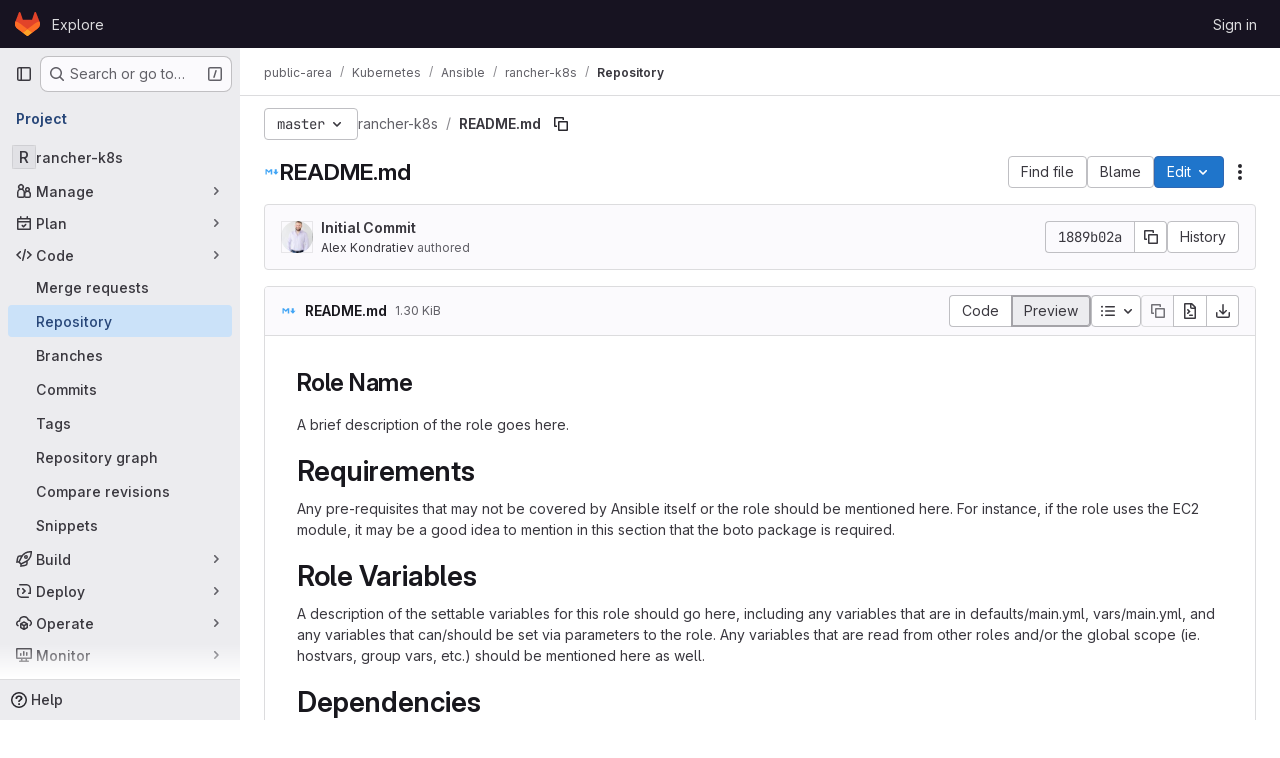

--- FILE ---
content_type: text/javascript; charset=utf-8
request_url: https://gitlab.itsyndicate.org/assets/webpack/pages.projects.blob.show.78346360.chunk.js
body_size: 54139
content:
(this.webpackJsonp=this.webpackJsonp||[]).push([["pages.projects.blob.show","588a1c7b","ac450171","vendors-treeList"],{"+C/r":function(e,t,i){"use strict";t.isInteger=e=>"number"==typeof e?Number.isInteger(e):"string"==typeof e&&""!==e.trim()&&Number.isInteger(Number(e)),t.find=(e,t)=>e.nodes.find(e=>e.type===t),t.exceedsLimit=(e,i,n=1,r)=>!1!==r&&(!(!t.isInteger(e)||!t.isInteger(i))&&(Number(i)-Number(e))/Number(n)>=r),t.escapeNode=(e,t=0,i)=>{const n=e.nodes[t];n&&(i&&n.type===i||"open"===n.type||"close"===n.type)&&!0!==n.escaped&&(n.value="\\"+n.value,n.escaped=!0)},t.encloseBrace=e=>"brace"===e.type&&(e.commas>>0+e.ranges>>0==0&&(e.invalid=!0,!0)),t.isInvalidBrace=e=>"brace"===e.type&&(!(!0!==e.invalid&&!e.dollar)||(e.commas>>0+e.ranges>>0==0||!0!==e.open||!0!==e.close)&&(e.invalid=!0,!0)),t.isOpenOrClose=e=>"open"===e.type||"close"===e.type||(!0===e.open||!0===e.close),t.reduce=e=>e.reduce((e,t)=>("text"===t.type&&e.push(t.value),"range"===t.type&&(t.type="text"),e),[]),t.flatten=(...e)=>{const t=[],i=e=>{for(let n=0;n<e.length;n++){const r=e[n];Array.isArray(r)?i(r):void 0!==r&&t.push(r)}return t};return i(e),t}},"+gZZ":function(e,t,i){"use strict";i("E7T3"),i("NneR");var n=i("4Fqu"),r=i("CbCZ"),s=i("NnjE"),a=i("zIFf"),o=i("ygVz"),l=i("C83f"),c=i("8Igx"),u=i("7F3p"),d=i("Mp8J"),p=i("Q4Z+"),h=i.n(p),f=i("iM2x"),m=i("rK/1"),g=i("eImg"),v=i("sHIo"),b=i("bZHm"),y=i.n(b),_=i("jEr0"),k=i("ITU6"),S=i("h6C7"),w=i.n(S),C=i("JYQl"),x=i("uQq6"),A=i("b/FR"),R=i("d85j"),E=i("Jx7q"),O=i("/lV4"),T=i("IZAz"),j=i("Fsq/"),$=i("ZHzM"),N=i("+kWK");const D=o.a.mixin();var I={components:{UserAvatarLink:$.a,TimeagoTooltip:j.a,GlIcon:R.a,GlButton:r.a,GlLink:E.a,UserAvatarImage:N.a},directives:{GlTooltip:a.a,SafeHtml:d.a},mixins:[_.a,D],props:{commit:{type:Object,required:!0},historyUrl:{type:String,required:!1,default:""}},data:()=>({showDescription:!1}),computed:{commitDescription(){var e;return null===(e=this.commit)||void 0===e||null===(e=e.descriptionHtml)||void 0===e?void 0:e.replace(/^&#x000A;/,"")},avatarLinkAltText(){return Object(O.j)(Object(O.a)("%{username}'s avatar"),{username:this.commit.authorName})},commitId(){var e;return null===(e=this.commit)||void 0===e||null===(e=e.sha)||void 0===e?void 0:e.substr(0,8)}},methods:{toggleShowDescription(){this.showDescription=!this.showDescription},handleHistoryClick(){this.trackEvent(l.h)}},defaultAvatarUrl:T.a,safeHtmlConfig:{ADD_TAGS:["gl-emoji"]},i18n:{toggleCommitDescription:Object(O.a)("Toggle commit description"),authored:Object(O.a)("authored")}},P=i("tBpV"),H=Object(P.a)(I,(function(){var e=this,t=e._self._c;return t("div",{staticClass:"well-segment !gl-px-4 !gl-py-3"},[t("div",{staticClass:"gl-flex gl-flex-wrap gl-items-center gl-justify-between"},[t("div",{staticClass:"gl-flex gl-items-center gl-gap-3 gl-text-sm"},[e.commit.author?t("user-avatar-link",{attrs:{"link-href":e.commit.author.webPath,"img-src":e.commit.author.avatarUrl,"img-alt":e.avatarLinkAltText,"img-size":32}}):t("user-avatar-image",{attrs:{"img-src":e.commit.authorGravatar||e.$options.defaultAvatarUrl,size:32}}),e._v(" "),t("gl-link",{staticClass:"commit-row-message item-title gl-line-clamp-1 gl-whitespace-normal !gl-break-all",class:{"gl-italic":!e.commit.message},attrs:{href:e.commit.webPath}},[t("gl-icon",{attrs:{name:"commit"}}),e._v("\n        "+e._s(e.commitId)+"\n      ")],1),e._v(" "),t("timeago-tooltip",{staticClass:"gl-text-subtle",attrs:{time:e.commit.authoredDate,"tooltip-placement":"bottom"}})],1),e._v(" "),t("div",{staticClass:"gl-flex gl-items-center gl-gap-3"},[t("gl-button",{directives:[{name:"gl-tooltip",rawName:"v-gl-tooltip"}],staticClass:"text-expander",class:{open:e.showDescription},attrs:{title:e.$options.i18n.toggleCommitDescription,"aria-label":e.$options.i18n.toggleCommitDescription,selected:e.showDescription,icon:"ellipsis_h","data-testid":"text-expander"},on:{click:e.toggleShowDescription}}),e._v(" "),t("gl-button",{attrs:{size:"small","data-testid":"collapsible-commit-history",href:e.historyUrl},on:{click:e.handleHistoryClick}},[e._v("\n        "+e._s(e.__("History"))+"\n      ")])],1)]),e._v(" "),e.showDescription?t("div",{staticClass:"gl-mt-4"},[t("p",{staticClass:"commit-row-message gl-line-clamp-1 gl-whitespace-normal !gl-break-all gl-font-bold",class:{"gl-italic":!e.commit.message}},[e._v("\n      "+e._s(e.commit.titleHtml)+"\n    ")]),e._v(" "),t("div",{staticClass:"committer gl-basis-full gl-truncate gl-text-sm",attrs:{"data-testid":"committer"}},[e.commit.author?t("gl-link",{staticClass:"commit-author-link js-user-link",attrs:{href:e.commit.author.webPath}},[e._v("\n        "+e._s(e.commit.author.name))]):[e._v("\n        "+e._s(e.commit.authorName)+"\n      ")],e._v("\n      "+e._s(e.$options.i18n.authored)+"\n      "),t("timeago-tooltip",{attrs:{time:e.commit.authoredDate,"tooltip-placement":"bottom"}})],2),e._v(" "),e.commit.descriptionHtml?t("pre",{directives:[{name:"safe-html",rawName:"v-safe-html:[$options.safeHtmlConfig]",value:e.commitDescription,expression:"commitDescription",arg:e.$options.safeHtmlConfig}],staticClass:"commit-row-description gl-mb-3 gl-whitespace-pre-wrap"}):e._e()]):e._e()])}),[],!1,null,null,null).exports;const L=o.a.mixin();var F={components:{CiIcon:f.a,CommitInfo:A.a,CollapsibleCommitInfo:H,ClipboardButton:m.a,SignatureBadge:g.a,GlButtonGroup:n.a,GlButton:r.a,GlLoadingIcon:s.a},directives:{GlTooltip:a.a,SafeHtml:d.a},mixins:[_.a,Object(v.a)(),L],apollo:{projectPath:{query:w.a},commit:{query:h.a,variables(){return{projectPath:this.projectPath,ref:this.ref,refType:Object(k.a)(this.refType),path:this.currentPath.replace(/^\//,"")}},update:function(e){var t,i,n;const r=null!==(t=null===(i=e.project)||void 0===i||null===(i=i.repository)||void 0===i?void 0:i.lastCommit)&&void 0!==t?t:{},s=null==r||null===(n=r.pipelines)||void 0===n?void 0:n.edges;return{...r,pipeline:(null==s?void 0:s.length)&&s[0].node}},result(){var e;const t=null===(e=this.commit)||void 0===e||null===(e=e.pipeline)||void 0===e?void 0:e.id;this.subscribedPipelineId&&this.subscribedPipelineId!==t&&(this.isSubscribed=!1),t&&!this.isSubscribed&&(this.isSubscribed=!0,this.subscribedPipelineId=t,this.$apollo.queries.commit.subscribeToMore({document:y.a,variables:{pipelineId:t},updateQuery(e,{subscriptionData:{data:{ciPipelineStatusUpdated:t}}}){if(t){var i;const n=structuredClone(e);return((null===(i=n.project)||void 0===i||null===(i=i.repository)||void 0===i||null===(i=i.paginatedTree)||void 0===i||null===(i=i.nodes[0])||void 0===i||null===(i=i.lastCommit)||void 0===i||null===(i=i.pipelines)||void 0===i||null===(i=i.edges[0])||void 0===i?void 0:i.node)||{}).detailedStatus=t.detailedStatus,n}return e}}))},error(e){throw Object(c.a)("Unexpected error while fetching projectInfo query",e),Object(u.b)(e),e},pollInterval:3e4}},props:{currentPath:{type:String,required:!1,default:""},refType:{type:String,required:!1,default:null},historyUrl:{type:String,required:!1,default:""}},data:()=>({projectPath:"",commit:null,isSubscribed:!1,subscribedPipelineId:null}),computed:{isLoading(){return this.$apollo.queries.commit.loading},showCommitId(){var e;return null===(e=this.commit)||void 0===e||null===(e=e.sha)||void 0===e?void 0:e.substr(0,8)}},watch:{currentPath(){this.commit=null}},mounted(){C.a.$on(x.l,this.refetchLastCommit)},beforeDestroy(){C.a.$off(x.l,this.refetchLastCommit)},methods:{refetchLastCommit(){this.$apollo.queries.commit.refetch()},handleHistoryClick(){this.trackEvent(l.h)}}},z=Object(P.a)(F,(function(){var e=this,t=e._self._c;return e.isLoading?t("gl-loading-icon",{staticClass:"gl-m-auto gl-py-6",attrs:{size:"md",color:"dark"}}):e.commit?t("div",[t("commit-info",{staticClass:"gl-hidden @sm/panel:gl-flex",attrs:{commit:e.commit}},[t("div",{staticClass:"commit-actions gl-my-2 gl-flex gl-items-start gl-gap-3"},[e.commit.signature?t("signature-badge",{staticClass:"gl-h-7",attrs:{signature:e.commit.signature}}):e._e(),e._v(" "),e.commit.pipeline.id?t("div",{staticClass:"gl-flex gl-h-7 gl-items-center"},[t("ci-icon",{staticClass:"gl-mr-2",attrs:{status:e.commit.pipeline.detailedStatus}})],1):e._e(),e._v(" "),t("gl-button-group",{staticClass:"js-commit-sha-group gl-flex gl-items-center"},[t("gl-button",{staticClass:"gl-font-monospace dark:!gl-bg-strong",attrs:{label:"","data-testid":"last-commit-id-label"}},[e._v(e._s(e.showCommitId))]),e._v(" "),t("clipboard-button",{staticClass:"input-group-text dark:!gl-border-l-section",attrs:{text:e.commit.sha,title:e.__("Copy commit SHA")}})],1),e._v(" "),t("gl-button",{staticClass:"!gl-ml-0",attrs:{category:"secondary","data-testid":"last-commit-history",href:e.historyUrl},on:{click:e.handleHistoryClick}},[e._v("\n        "+e._s(e.__("History"))+"\n      ")])],1)]),e._v(" "),t("collapsible-commit-info",{staticClass:"gl-block !gl-border-t-0 @sm/panel:gl-hidden",attrs:{commit:e.commit,"history-url":e.historyUrl}})],1):e._e()}),[],!1,null,null,null);t.a=z.exports},"/eF7":function(e,t,i){var n=i("omPs"),r=i("LlRA"),s=i("1/+g"),a=i("LK1c"),o=i("qifX"),l=i("iNcF"),c=i("qmgT"),u=i("gO+Z"),d=i("mqi7"),p=i("1sa0"),h=i("5TiC"),f=i("ZB1U"),m=i("aYTY"),g=i("90A/"),v=i("z9/d"),b=i("P/Kr"),y=i("FBB6"),_=i("dOWE"),k=i("XCkn"),S=i("2rze"),w=i("/NDV"),C=i("UwPs"),x={};x["[object Arguments]"]=x["[object Array]"]=x["[object ArrayBuffer]"]=x["[object DataView]"]=x["[object Boolean]"]=x["[object Date]"]=x["[object Float32Array]"]=x["[object Float64Array]"]=x["[object Int8Array]"]=x["[object Int16Array]"]=x["[object Int32Array]"]=x["[object Map]"]=x["[object Number]"]=x["[object Object]"]=x["[object RegExp]"]=x["[object Set]"]=x["[object String]"]=x["[object Symbol]"]=x["[object Uint8Array]"]=x["[object Uint8ClampedArray]"]=x["[object Uint16Array]"]=x["[object Uint32Array]"]=!0,x["[object Error]"]=x["[object Function]"]=x["[object WeakMap]"]=!1,e.exports=function e(t,i,A,R,E,O){var T,j=1&i,$=2&i,N=4&i;if(A&&(T=E?A(t,R,E,O):A(t)),void 0!==T)return T;if(!k(t))return t;var D=b(t);if(D){if(T=m(t),!j)return c(t,T)}else{var I=f(t),P="[object Function]"==I||"[object GeneratorFunction]"==I;if(y(t))return l(t,j);if("[object Object]"==I||"[object Arguments]"==I||P&&!E){if(T=$||P?{}:v(t),!j)return $?d(t,o(T,t)):u(t,a(T,t))}else{if(!x[I])return E?t:{};T=g(t,I,j)}}O||(O=new n);var H=O.get(t);if(H)return H;O.set(t,T),S(t)?t.forEach((function(n){T.add(e(n,i,A,n,t,O))})):_(t)&&t.forEach((function(n,r){T.set(r,e(n,i,A,r,t,O))}));var L=D?void 0:(N?$?h:p:$?C:w)(t);return r(L||t,(function(n,r){L&&(n=t[r=n]),s(T,r,e(n,i,A,r,t,O))})),T}},"0SQm":function(e,t,i){"use strict";const n=i("WWcN"),r=i("rwLT"),s=i("Z5sJ"),a=i("AH4o"),o=i("BT9Z"),l=(e,t,i=!1)=>{if(Array.isArray(e)){const n=e.map(e=>l(e,t,i));return e=>{for(const t of n){const i=t(e);if(i)return i}return!1}}const n=(r=e)&&"object"==typeof r&&!Array.isArray(r)&&e.tokens&&e.input;var r;if(""===e||"string"!=typeof e&&!n)throw new TypeError("Expected pattern to be a non-empty string");const s=t||{},o=a.isWindows(t),c=n?l.compileRe(e,t):l.makeRe(e,t,!1,!0),u=c.state;delete c.state;let d=()=>!1;if(s.ignore){const e={...t,ignore:null,onMatch:null,onResult:null};d=l(s.ignore,e,i)}const p=(i,n=!1)=>{const{isMatch:r,match:a,output:p}=l.test(i,c,t,{glob:e,posix:o}),h={glob:e,state:u,regex:c,posix:o,input:i,output:p,match:a,isMatch:r};return"function"==typeof s.onResult&&s.onResult(h),!1===r?(h.isMatch=!1,!!n&&h):d(i)?("function"==typeof s.onIgnore&&s.onIgnore(h),h.isMatch=!1,!!n&&h):("function"==typeof s.onMatch&&s.onMatch(h),!n||h)};return i&&(p.state=u),p};l.test=(e,t,i,{glob:n,posix:r}={})=>{if("string"!=typeof e)throw new TypeError("Expected input to be a string");if(""===e)return{isMatch:!1,output:""};const s=i||{},o=s.format||(r?a.toPosixSlashes:null);let c=e===n,u=c&&o?o(e):e;return!1===c&&(u=o?o(e):e,c=u===n),!1!==c&&!0!==s.capture||(c=!0===s.matchBase||!0===s.basename?l.matchBase(e,t,i,r):t.exec(u)),{isMatch:Boolean(c),match:c,output:u}},l.matchBase=(e,t,i,r=a.isWindows(i))=>(t instanceof RegExp?t:l.makeRe(t,i)).test(n.basename(e)),l.isMatch=(e,t,i)=>l(t,i)(e),l.parse=(e,t)=>Array.isArray(e)?e.map(e=>l.parse(e,t)):s(e,{...t,fastpaths:!1}),l.scan=(e,t)=>r(e,t),l.compileRe=(e,t,i=!1,n=!1)=>{if(!0===i)return e.output;const r=t||{},s=r.contains?"":"^",a=r.contains?"":"$";let o=`${s}(?:${e.output})${a}`;e&&!0===e.negated&&(o=`^(?!${o}).*$`);const c=l.toRegex(o,t);return!0===n&&(c.state=e),c},l.makeRe=(e,t={},i=!1,n=!1)=>{if(!e||"string"!=typeof e)throw new TypeError("Expected a non-empty string");let r={negated:!1,fastpaths:!0};return!1===t.fastpaths||"."!==e[0]&&"*"!==e[0]||(r.output=s.fastpaths(e,t)),r.output||(r=s(e,t)),l.compileRe(r,t,i,n)},l.toRegex=(e,t)=>{try{const i=t||{};return new RegExp(e,i.flags||(i.nocase?"i":""))}catch(e){if(t&&!0===t.debug)throw e;return/$^/}},l.constants=o,e.exports=l},186:function(e,t,i){i("HVBj"),i("gjpc"),e.exports=i("FqW7")},"2rze":function(e,t,i){var n=i("9s1C"),r=i("wJPF"),s=i("Uc6l"),a=s&&s.isSet,o=a?r(a):n;e.exports=o},"3ZyF":function(e,t,i){"use strict";
/*!
 * is-number <https://github.com/jonschlinkert/is-number>
 *
 * Copyright (c) 2014-present, Jon Schlinkert.
 * Released under the MIT License.
 */e.exports=function(e){return"number"==typeof e?e-e==0:"string"==typeof e&&""!==e.trim()&&(Number.isFinite?Number.isFinite(+e):isFinite(+e))}},"4Ka6":function(e,t,i){(function(e){var n=Object.getOwnPropertyDescriptors||function(e){for(var t=Object.keys(e),i={},n=0;n<t.length;n++)i[t[n]]=Object.getOwnPropertyDescriptor(e,t[n]);return i},r=/%[sdj%]/g;t.format=function(e){if(!v(e)){for(var t=[],i=0;i<arguments.length;i++)t.push(o(arguments[i]));return t.join(" ")}i=1;for(var n=arguments,s=n.length,a=String(e).replace(r,(function(e){if("%%"===e)return"%";if(i>=s)return e;switch(e){case"%s":return String(n[i++]);case"%d":return Number(n[i++]);case"%j":try{return JSON.stringify(n[i++])}catch(e){return"[Circular]"}default:return e}})),l=n[i];i<s;l=n[++i])m(l)||!_(l)?a+=" "+l:a+=" "+o(l);return a},t.deprecate=function(i,n){if(void 0!==e&&!0===e.noDeprecation)return i;if(void 0===e)return function(){return t.deprecate(i,n).apply(this,arguments)};var r=!1;return function(){if(!r){if(e.throwDeprecation)throw new Error(n);e.traceDeprecation?console.trace(n):console.error(n),r=!0}return i.apply(this,arguments)}};var s,a={};function o(e,i){var n={seen:[],stylize:c};return arguments.length>=3&&(n.depth=arguments[2]),arguments.length>=4&&(n.colors=arguments[3]),f(i)?n.showHidden=i:i&&t._extend(n,i),b(n.showHidden)&&(n.showHidden=!1),b(n.depth)&&(n.depth=2),b(n.colors)&&(n.colors=!1),b(n.customInspect)&&(n.customInspect=!0),n.colors&&(n.stylize=l),u(n,e,n.depth)}function l(e,t){var i=o.styles[t];return i?"["+o.colors[i][0]+"m"+e+"["+o.colors[i][1]+"m":e}function c(e,t){return e}function u(e,i,n){if(e.customInspect&&i&&w(i.inspect)&&i.inspect!==t.inspect&&(!i.constructor||i.constructor.prototype!==i)){var r=i.inspect(n,e);return v(r)||(r=u(e,r,n)),r}var s=function(e,t){if(b(t))return e.stylize("undefined","undefined");if(v(t)){var i="'"+JSON.stringify(t).replace(/^"|"$/g,"").replace(/'/g,"\\'").replace(/\\"/g,'"')+"'";return e.stylize(i,"string")}if(g(t))return e.stylize(""+t,"number");if(f(t))return e.stylize(""+t,"boolean");if(m(t))return e.stylize("null","null")}(e,i);if(s)return s;var a=Object.keys(i),o=function(e){var t={};return e.forEach((function(e,i){t[e]=!0})),t}(a);if(e.showHidden&&(a=Object.getOwnPropertyNames(i)),S(i)&&(a.indexOf("message")>=0||a.indexOf("description")>=0))return d(i);if(0===a.length){if(w(i)){var l=i.name?": "+i.name:"";return e.stylize("[Function"+l+"]","special")}if(y(i))return e.stylize(RegExp.prototype.toString.call(i),"regexp");if(k(i))return e.stylize(Date.prototype.toString.call(i),"date");if(S(i))return d(i)}var c,_="",C=!1,x=["{","}"];(h(i)&&(C=!0,x=["[","]"]),w(i))&&(_=" [Function"+(i.name?": "+i.name:"")+"]");return y(i)&&(_=" "+RegExp.prototype.toString.call(i)),k(i)&&(_=" "+Date.prototype.toUTCString.call(i)),S(i)&&(_=" "+d(i)),0!==a.length||C&&0!=i.length?n<0?y(i)?e.stylize(RegExp.prototype.toString.call(i),"regexp"):e.stylize("[Object]","special"):(e.seen.push(i),c=C?function(e,t,i,n,r){for(var s=[],a=0,o=t.length;a<o;++a)E(t,String(a))?s.push(p(e,t,i,n,String(a),!0)):s.push("");return r.forEach((function(r){r.match(/^\d+$/)||s.push(p(e,t,i,n,r,!0))})),s}(e,i,n,o,a):a.map((function(t){return p(e,i,n,o,t,C)})),e.seen.pop(),function(e,t,i){if(e.reduce((function(e,t){return t.indexOf("\n")>=0&&0,e+t.replace(/\u001b\[\d\d?m/g,"").length+1}),0)>60)return i[0]+(""===t?"":t+"\n ")+" "+e.join(",\n  ")+" "+i[1];return i[0]+t+" "+e.join(", ")+" "+i[1]}(c,_,x)):x[0]+_+x[1]}function d(e){return"["+Error.prototype.toString.call(e)+"]"}function p(e,t,i,n,r,s){var a,o,l;if((l=Object.getOwnPropertyDescriptor(t,r)||{value:t[r]}).get?o=l.set?e.stylize("[Getter/Setter]","special"):e.stylize("[Getter]","special"):l.set&&(o=e.stylize("[Setter]","special")),E(n,r)||(a="["+r+"]"),o||(e.seen.indexOf(l.value)<0?(o=m(i)?u(e,l.value,null):u(e,l.value,i-1)).indexOf("\n")>-1&&(o=s?o.split("\n").map((function(e){return"  "+e})).join("\n").substr(2):"\n"+o.split("\n").map((function(e){return"   "+e})).join("\n")):o=e.stylize("[Circular]","special")),b(a)){if(s&&r.match(/^\d+$/))return o;(a=JSON.stringify(""+r)).match(/^"([a-zA-Z_][a-zA-Z_0-9]*)"$/)?(a=a.substr(1,a.length-2),a=e.stylize(a,"name")):(a=a.replace(/'/g,"\\'").replace(/\\"/g,'"').replace(/(^"|"$)/g,"'"),a=e.stylize(a,"string"))}return a+": "+o}function h(e){return Array.isArray(e)}function f(e){return"boolean"==typeof e}function m(e){return null===e}function g(e){return"number"==typeof e}function v(e){return"string"==typeof e}function b(e){return void 0===e}function y(e){return _(e)&&"[object RegExp]"===C(e)}function _(e){return"object"==typeof e&&null!==e}function k(e){return _(e)&&"[object Date]"===C(e)}function S(e){return _(e)&&("[object Error]"===C(e)||e instanceof Error)}function w(e){return"function"==typeof e}function C(e){return Object.prototype.toString.call(e)}function x(e){return e<10?"0"+e.toString(10):e.toString(10)}t.debuglog=function(i){if(b(s)&&(s=e.env.NODE_DEBUG||""),i=i.toUpperCase(),!a[i])if(new RegExp("\\b"+i+"\\b","i").test(s)){var n=e.pid;a[i]=function(){var e=t.format.apply(t,arguments);console.error("%s %d: %s",i,n,e)}}else a[i]=function(){};return a[i]},t.inspect=o,o.colors={bold:[1,22],italic:[3,23],underline:[4,24],inverse:[7,27],white:[37,39],grey:[90,39],black:[30,39],blue:[34,39],cyan:[36,39],green:[32,39],magenta:[35,39],red:[31,39],yellow:[33,39]},o.styles={special:"cyan",number:"yellow",boolean:"yellow",undefined:"grey",null:"bold",string:"green",date:"magenta",regexp:"red"},t.isArray=h,t.isBoolean=f,t.isNull=m,t.isNullOrUndefined=function(e){return null==e},t.isNumber=g,t.isString=v,t.isSymbol=function(e){return"symbol"==typeof e},t.isUndefined=b,t.isRegExp=y,t.isObject=_,t.isDate=k,t.isError=S,t.isFunction=w,t.isPrimitive=function(e){return null===e||"boolean"==typeof e||"number"==typeof e||"string"==typeof e||"symbol"==typeof e||void 0===e},t.isBuffer=i("as5i");var A=["Jan","Feb","Mar","Apr","May","Jun","Jul","Aug","Sep","Oct","Nov","Dec"];function R(){var e=new Date,t=[x(e.getHours()),x(e.getMinutes()),x(e.getSeconds())].join(":");return[e.getDate(),A[e.getMonth()],t].join(" ")}function E(e,t){return Object.prototype.hasOwnProperty.call(e,t)}t.log=function(){console.log("%s - %s",R(),t.format.apply(t,arguments))},t.inherits=i("Y7R+"),t._extend=function(e,t){if(!t||!_(t))return e;for(var i=Object.keys(t),n=i.length;n--;)e[i[n]]=t[i[n]];return e};var O="undefined"!=typeof Symbol?Symbol("util.promisify.custom"):void 0;function T(e,t){if(!e){var i=new Error("Promise was rejected with a falsy value");i.reason=e,e=i}return t(e)}t.promisify=function(e){if("function"!=typeof e)throw new TypeError('The "original" argument must be of type Function');if(O&&e[O]){var t;if("function"!=typeof(t=e[O]))throw new TypeError('The "util.promisify.custom" argument must be of type Function');return Object.defineProperty(t,O,{value:t,enumerable:!1,writable:!1,configurable:!0}),t}function t(){for(var t,i,n=new Promise((function(e,n){t=e,i=n})),r=[],s=0;s<arguments.length;s++)r.push(arguments[s]);r.push((function(e,n){e?i(e):t(n)}));try{e.apply(this,r)}catch(e){i(e)}return n}return Object.setPrototypeOf(t,Object.getPrototypeOf(e)),O&&Object.defineProperty(t,O,{value:t,enumerable:!1,writable:!1,configurable:!0}),Object.defineProperties(t,n(e))},t.promisify.custom=O,t.callbackify=function(t){if("function"!=typeof t)throw new TypeError('The "original" argument must be of type Function');function i(){for(var i=[],n=0;n<arguments.length;n++)i.push(arguments[n]);var r=i.pop();if("function"!=typeof r)throw new TypeError("The last argument must be of type Function");var s=this,a=function(){return r.apply(s,arguments)};t.apply(this,i).then((function(t){e.nextTick(a,null,t)}),(function(t){e.nextTick(T,t,a)}))}return Object.setPrototypeOf(i,Object.getPrototypeOf(t)),Object.defineProperties(i,n(t)),i}}).call(this,i("TzVV"))},"6Zpb":function(e,t){var i={kind:"Document",definitions:[{kind:"OperationDefinition",operation:"query",name:{kind:"Name",value:"getForkDetails"},variableDefinitions:[{kind:"VariableDefinition",variable:{kind:"Variable",name:{kind:"Name",value:"projectPath"}},type:{kind:"NonNullType",type:{kind:"NamedType",name:{kind:"Name",value:"ID"}}},directives:[]},{kind:"VariableDefinition",variable:{kind:"Variable",name:{kind:"Name",value:"ref"}},type:{kind:"NamedType",name:{kind:"Name",value:"String"}},directives:[]}],directives:[],selectionSet:{kind:"SelectionSet",selections:[{kind:"Field",name:{kind:"Name",value:"project"},arguments:[{kind:"Argument",name:{kind:"Name",value:"fullPath"},value:{kind:"Variable",name:{kind:"Name",value:"projectPath"}}}],directives:[],selectionSet:{kind:"SelectionSet",selections:[{kind:"Field",name:{kind:"Name",value:"id"},arguments:[],directives:[]},{kind:"Field",name:{kind:"Name",value:"forkDetails"},arguments:[{kind:"Argument",name:{kind:"Name",value:"ref"},value:{kind:"Variable",name:{kind:"Name",value:"ref"}}}],directives:[],selectionSet:{kind:"SelectionSet",selections:[{kind:"Field",name:{kind:"Name",value:"ahead"},arguments:[],directives:[]},{kind:"Field",name:{kind:"Name",value:"behind"},arguments:[],directives:[]},{kind:"Field",name:{kind:"Name",value:"isSyncing"},arguments:[],directives:[]},{kind:"Field",name:{kind:"Name",value:"hasConflicts"},arguments:[],directives:[]}]}}]}}]}}],loc:{start:0,end:200}};i.loc.source={body:"query getForkDetails($projectPath: ID!, $ref: String) {\n  project(fullPath: $projectPath) {\n    id\n    forkDetails(ref: $ref) {\n      ahead\n      behind\n      isSyncing\n      hasConflicts\n    }\n  }\n}\n",name:"GraphQL request",locationOffset:{line:1,column:1}};var n={};function r(e,t){for(var i=0;i<e.definitions.length;i++){var n=e.definitions[i];if(n.name&&n.name.value==t)return n}}i.definitions.forEach((function(e){if(e.name){var t=new Set;!function e(t,i){if("FragmentSpread"===t.kind)i.add(t.name.value);else if("VariableDefinition"===t.kind){var n=t.type;"NamedType"===n.kind&&i.add(n.name.value)}t.selectionSet&&t.selectionSet.selections.forEach((function(t){e(t,i)})),t.variableDefinitions&&t.variableDefinitions.forEach((function(t){e(t,i)})),t.definitions&&t.definitions.forEach((function(t){e(t,i)}))}(e,t),n[e.name.value]=t}})),e.exports=i,e.exports.getForkDetails=function(e,t){var i={kind:e.kind,definitions:[r(e,t)]};e.hasOwnProperty("loc")&&(i.loc=e.loc);var s=n[t]||new Set,a=new Set,o=new Set;for(s.forEach((function(e){o.add(e)}));o.size>0;){var l=o;o=new Set,l.forEach((function(e){a.has(e)||(a.add(e),(n[e]||new Set).forEach((function(e){o.add(e)})))}))}return a.forEach((function(t){var n=r(e,t);n&&i.definitions.push(n)})),i}(i,"getForkDetails")},"6u7c":function(e,t,i){"use strict";var n=i("oy6v"),r=i("BWND"),s=i("4TQg"),a=i("HhbJ"),o=i("aSVa"),l=RegExp.prototype;e.exports=a.correct?function(e){return e.flags}:function(e){return a.correct||!s(l,e)||r(e,"flags")?e.flags:n(o,e)}},"82zY":function(e,t,i){"use strict";const n=i("xkpj"),{MAX_LENGTH:r,CHAR_BACKSLASH:s,CHAR_BACKTICK:a,CHAR_COMMA:o,CHAR_DOT:l,CHAR_LEFT_PARENTHESES:c,CHAR_RIGHT_PARENTHESES:u,CHAR_LEFT_CURLY_BRACE:d,CHAR_RIGHT_CURLY_BRACE:p,CHAR_LEFT_SQUARE_BRACKET:h,CHAR_RIGHT_SQUARE_BRACKET:f,CHAR_DOUBLE_QUOTE:m,CHAR_SINGLE_QUOTE:g,CHAR_NO_BREAK_SPACE:v,CHAR_ZERO_WIDTH_NOBREAK_SPACE:b}=i("VEpw");e.exports=(e,t={})=>{if("string"!=typeof e)throw new TypeError("Expected a string");const i=t||{},y="number"==typeof i.maxLength?Math.min(r,i.maxLength):r;if(e.length>y)throw new SyntaxError(`Input length (${e.length}), exceeds max characters (${y})`);const _={type:"root",input:e,nodes:[]},k=[_];let S=_,w=_,C=0;const x=e.length;let A,R=0,E=0;const O=()=>e[R++],T=e=>{if("text"===e.type&&"dot"===w.type&&(w.type="text"),!w||"text"!==w.type||"text"!==e.type)return S.nodes.push(e),e.parent=S,e.prev=w,w=e,e;w.value+=e.value};for(T({type:"bos"});R<x;)if(S=k[k.length-1],A=O(),A!==b&&A!==v)if(A!==s)if(A!==f)if(A!==h)if(A!==c)if(A!==u)if(A!==m&&A!==g&&A!==a)if(A!==d)if(A!==p)if(A===o&&E>0){if(S.ranges>0){S.ranges=0;const e=S.nodes.shift();S.nodes=[e,{type:"text",value:n(S)}]}T({type:"comma",value:A}),S.commas++}else if(A===l&&E>0&&0===S.commas){const e=S.nodes;if(0===E||0===e.length){T({type:"text",value:A});continue}if("dot"===w.type){if(S.range=[],w.value+=A,w.type="range",3!==S.nodes.length&&5!==S.nodes.length){S.invalid=!0,S.ranges=0,w.type="text";continue}S.ranges++,S.args=[];continue}if("range"===w.type){e.pop();const t=e[e.length-1];t.value+=w.value+A,w=t,S.ranges--;continue}T({type:"dot",value:A})}else T({type:"text",value:A});else{if("brace"!==S.type){T({type:"text",value:A});continue}const e="close";S=k.pop(),S.close=!0,T({type:e,value:A}),E--,S=k[k.length-1]}else{E++;const e=w.value&&"$"===w.value.slice(-1)||!0===S.dollar;S=T({type:"brace",open:!0,close:!1,dollar:e,depth:E,commas:0,ranges:0,nodes:[]}),k.push(S),T({type:"open",value:A})}else{const e=A;let i;for(!0!==t.keepQuotes&&(A="");R<x&&(i=O());)if(i!==s){if(i===e){!0===t.keepQuotes&&(A+=i);break}A+=i}else A+=i+O();T({type:"text",value:A})}else{if("paren"!==S.type){T({type:"text",value:A});continue}S=k.pop(),T({type:"text",value:A}),S=k[k.length-1]}else S=T({type:"paren",nodes:[]}),k.push(S),T({type:"text",value:A});else{let e;for(C++;R<x&&(e=O());)if(A+=e,e!==h)if(e!==s){if(e===f&&(C--,0===C))break}else A+=O();else C++;T({type:"text",value:A})}else T({type:"text",value:"\\"+A});else T({type:"text",value:(t.keepEscaping?A:"")+O()});do{if(S=k.pop(),"root"!==S.type){S.nodes.forEach(e=>{e.nodes||("open"===e.type&&(e.isOpen=!0),"close"===e.type&&(e.isClose=!0),e.nodes||(e.type="text"),e.invalid=!0)});const e=k[k.length-1],t=e.nodes.indexOf(S);e.nodes.splice(t,1,...S.nodes)}}while(k.length>0);return T({type:"eos"}),_}},"8eye":function(e,t){var i={kind:"Document",definitions:[{kind:"FragmentDefinition",name:{kind:"Name",value:"CiIcon"},typeCondition:{kind:"NamedType",name:{kind:"Name",value:"DetailedStatus"}},directives:[],selectionSet:{kind:"SelectionSet",selections:[{kind:"Field",name:{kind:"Name",value:"id"},arguments:[],directives:[]},{kind:"Field",name:{kind:"Name",value:"icon"},arguments:[],directives:[]},{kind:"Field",name:{kind:"Name",value:"text"},arguments:[],directives:[]},{kind:"Field",name:{kind:"Name",value:"detailsPath"},arguments:[],directives:[]}]}}],loc:{start:0,end:71}};i.loc.source={body:"fragment CiIcon on DetailedStatus {\n  id\n  icon\n  text\n  detailsPath\n}\n",name:"GraphQL request",locationOffset:{line:1,column:1}};var n={};function r(e,t){for(var i=0;i<e.definitions.length;i++){var n=e.definitions[i];if(n.name&&n.name.value==t)return n}}i.definitions.forEach((function(e){if(e.name){var t=new Set;!function e(t,i){if("FragmentSpread"===t.kind)i.add(t.name.value);else if("VariableDefinition"===t.kind){var n=t.type;"NamedType"===n.kind&&i.add(n.name.value)}t.selectionSet&&t.selectionSet.selections.forEach((function(t){e(t,i)})),t.variableDefinitions&&t.variableDefinitions.forEach((function(t){e(t,i)})),t.definitions&&t.definitions.forEach((function(t){e(t,i)}))}(e,t),n[e.name.value]=t}})),e.exports=i,e.exports.CiIcon=function(e,t){var i={kind:e.kind,definitions:[r(e,t)]};e.hasOwnProperty("loc")&&(i.loc=e.loc);var s=n[t]||new Set,a=new Set,o=new Set;for(s.forEach((function(e){o.add(e)}));o.size>0;){var l=o;o=new Set,l.forEach((function(e){a.has(e)||(a.add(e),(n[e]||new Set).forEach((function(e){o.add(e)})))}))}return a.forEach((function(t){var n=r(e,t);n&&i.definitions.push(n)})),i}(i,"CiIcon")},"90A/":function(e,t,i){var n=i("TXW/"),r=i("p1dg"),s=i("zPTW"),a=i("VYh0"),o=i("b/GH");e.exports=function(e,t,i){var l=e.constructor;switch(t){case"[object ArrayBuffer]":return n(e);case"[object Boolean]":case"[object Date]":return new l(+e);case"[object DataView]":return r(e,i);case"[object Float32Array]":case"[object Float64Array]":case"[object Int8Array]":case"[object Int16Array]":case"[object Int32Array]":case"[object Uint8Array]":case"[object Uint8ClampedArray]":case"[object Uint16Array]":case"[object Uint32Array]":return o(e,i);case"[object Map]":return new l;case"[object Number]":case"[object String]":return new l(e);case"[object RegExp]":return s(e);case"[object Set]":return new l;case"[object Symbol]":return a(e)}}},"9fwh":function(e,t,i){var n,r,s;r=[],void 0===(s="function"==typeof(n=function(){var e=/(auto|scroll)/,t=function(e,i){return null===e.parentNode?i:t(e.parentNode,i.concat([e]))},i=function(e,t){return getComputedStyle(e,null).getPropertyValue(t)},n=function(t){return e.test(function(e){return i(e,"overflow")+i(e,"overflow-y")+i(e,"overflow-x")}(t))};return function(e){if(e instanceof HTMLElement||e instanceof SVGElement){for(var i=t(e.parentNode,[]),r=0;r<i.length;r+=1)if(n(i[r]))return i[r];return document.scrollingElement||document.documentElement}}})?n.apply(t,r):n)||(e.exports=s)},"9s1C":function(e,t,i){var n=i("ZB1U"),r=i("QA6A");e.exports=function(e){return r(e)&&"[object Set]"==n(e)}},AH4o:function(e,t,i){"use strict";(function(e){const n=i("WWcN"),r="win32"===e.platform,{REGEX_BACKSLASH:s,REGEX_REMOVE_BACKSLASH:a,REGEX_SPECIAL_CHARS:o,REGEX_SPECIAL_CHARS_GLOBAL:l}=i("BT9Z");t.isObject=e=>null!==e&&"object"==typeof e&&!Array.isArray(e),t.hasRegexChars=e=>o.test(e),t.isRegexChar=e=>1===e.length&&t.hasRegexChars(e),t.escapeRegex=e=>e.replace(l,"\\$1"),t.toPosixSlashes=e=>e.replace(s,"/"),t.removeBackslashes=e=>e.replace(a,e=>"\\"===e?"":e),t.supportsLookbehinds=()=>{const t=e.version.slice(1).split(".").map(Number);return 3===t.length&&t[0]>=9||8===t[0]&&t[1]>=10},t.isWindows=e=>e&&"boolean"==typeof e.windows?e.windows:!0===r||"\\"===n.sep,t.escapeLast=(e,i,n)=>{const r=e.lastIndexOf(i,n);return-1===r?e:"\\"===e[r-1]?t.escapeLast(e,i,r-1):`${e.slice(0,r)}\\${e.slice(r)}`},t.removePrefix=(e,t={})=>{let i=e;return i.startsWith("./")&&(i=i.slice(2),t.prefix="./"),i},t.wrapOutput=(e,t={},i={})=>{let n=`${i.contains?"":"^"}(?:${e})${i.contains?"":"$"}`;return!0===t.negated&&(n=`(?:^(?!${n}).*$)`),n}}).call(this,i("TzVV"))},Am3t:function(e,t,i){var n=i("zx4+"),r=i("etTJ"),s=i("NDsS"),a=Math.ceil,o=Math.max;e.exports=function(e,t,i){t=(i?r(e,t,i):void 0===t)?1:o(s(t),0);var l=null==e?0:e.length;if(!l||t<1)return[];for(var c=0,u=0,d=Array(a(l/t));c<l;)d[u++]=n(e,c,c+=t);return d}},BQlt:function(e,t,i){"use strict";i.d(t,"a",(function(){return G}));var n=i("ewH8"),r=i("GiFX"),s=i("SbXM"),a=i("emEv"),o=i("9Cq8"),l=i("f8Rl"),c=i("ocPS"),u=(i("UezY"),i("z6RN"),i("hG7+"),i("3UXl"),i("iyoE"),i("ZzK0"),i("BzOf"),i("v2fZ"),i("Jh6P"),i("zIFf")),d=i("hvGG"),p=i("d85j"),h=i("NnjE"),f=i("4Qts"),m=i("m0QX"),g=i.n(m),v=i("jlnU"),b=i("IwOe"),y=i("OIsX"),_=i("fIfI"),k=i("/lV4"),S=i("ygVz"),w=i("3twG"),C=i("OGDS"),x=i.n(C),A=i("uQq6"),R=i("ITU6"),E=i("d08M"),O=i("wQDE"),T=i("O6Bj"),j=i("lMcJ");i("dHQd"),i("yoDG"),i("KeS/"),i("tWNI"),i("8d6S"),i("VwWG"),i("IYHS"),i("rIA9"),i("MViX"),i("zglm"),i("GDOA"),i("hlbI"),i("a0mT"),i("u3H1"),i("ta8/"),i("IKCR"),i("nmTw"),i("W2kU"),i("58fc"),i("7dtT"),i("Rhav"),i("uhEP"),i("eppl"),i("aFm2"),i("R9qC");const $=function(e){var t,i,n;let r=e;return null!==(t=r)&&void 0!==t&&t.startsWith("/")||(r="/"+r),"/"!==r&&null!==(i=r)&&void 0!==i&&i.endsWith("/")&&(r=null===(n=r)||void 0===n?void 0:n.slice(0,-1)),r},N=function(e){const t=new Set;return e.filter((function(e){const i=`${e.flatPath}:${e.id}`;return!t.has(i)&&(t.add(i),!0)}))},D=function(e,t,i){return{id:e+"-show-more",level:i,parentPath:t,isShowMore:!0}},I=function(e,t){return e.trees.some((function(e){return e.name===t}))};var P={ROW_HEIGHT:32,FOCUS_FILE_TREE_BROWSER_FILTER_BAR:E.e,directives:{GlTooltip:u.a},components:{GlFormInput:d.a,GlIcon:p.a,RecycleScroller:b.d,FileRow:y.a,GlLoadingIcon:h.a,FileTreeBrowserToggle:_.a,GlTooltip:f.a,Shortcut:j.a},mixins:[S.a.mixin()],props:{currentRef:{type:String,required:!0},projectPath:{type:String,required:!0},refType:{type:String,required:!1,default:""}},data:()=>({filter:"",directoriesCache:{},expandedPathsMap:{},loadingPathsMap:{},flatFilesList:[]}),computed:{isRootLoading(){return this.isDirectoryLoading("/")},filterSearchShortcutKey(){return this.shortcutsDisabled?null:Object(E.Gb)(E.e)[0]},shortcutsDisabled:()=>Object(O.b)(),filteredFlatFilesList(){const e=this.filter.trim();if(!e)return this.flatFilesList;const t=e.toLowerCase().split(",").map((function(e){return e.trim()})).filter(Boolean),i=t.length>1?`(${t.join("|")})`:t[0];return this.flatFilesList.filter((function(e){return g.a.contains(e.path,i,{nocase:!0})}))},currentRouterPath(){var e;return(null===(e=this.$route.params)||void 0===e?void 0:e.path)&&$(this.$route.params.path)}},watch:{directoriesCache:{deep:!0,handler:"updateFlatFilesList"},expandedPathsMap:{deep:!0,handler:"updateFlatFilesList"}},mounted(){this.expandPathAncestors(this.currentRouterPath||"/"),this.mousetrap=new T.b,this.shortcutsDisabled||this.mousetrap.bind(Object(E.Gb)(E.e),this.triggerFocusFilterBar)},beforeDestroy(){this.mousetrap.unbind(Object(E.Gb)(E.e))},methods:{updateFlatFilesList(){this.isRootLoading||this.flatFilesList.splice(0,this.flatFilesList.length,...this.buildList("/",0))},isCurrentPath(e){return this.$route.params.path?e===this.currentRouterPath:"/"===e},buildList(e,t){const i=this.getDirectoryContents(e);return this.processDirectories({trees:i.trees,path:e,level:t}).concat(this.processFiles({blobs:i.blobs,path:e,level:t})).concat(this.processSubmodules({submodules:i.submodules,path:e,level:t}))},processDirectories({trees:e=[],path:t,level:i}){var n=this;const r=[];return e.forEach((function(e,s){const a=$(e.path||e.name);r.push({id:`${a}-${e.id}-${s}`,path:a,routerPath:Object(w.A)("/-/tree",n.currentRef,a),type:"tree",name:e.name,level:i,opened:Boolean(n.expandedPathsMap[a]),loading:n.isDirectoryLoading(a)}),n.shouldRenderShowMore(a,t)&&r.push(D(e.id,t,i)),n.expandedPathsMap[a]&&!n.isDirectoryLoading(a)&&r.push(...n.buildList(a,i+1))})),r},processFiles({blobs:e=[],path:t,level:i}){var n=this;const r=[];return e.forEach((function(e,s){const a=$(e.path);r.push({id:`${a}-${e.id}-${s}`,fileHash:e.sha,path:a,routerPath:Object(w.A)("/-/blob",n.currentRef,a),name:e.name,mode:e.mode,level:i}),n.shouldRenderShowMore(a,t)&&r.push(D(e.id,t,i))})),r},processSubmodules({submodules:e=[],path:t,level:i}){var n=this;const r=[];return e.forEach((function(e,s){const a=$(e.path||e.name);r.push({id:`${a}-${e.id}-${s}`,fileHash:e.sha,path:a,name:e.name,submodule:!0,level:i}),n.shouldRenderShowMore(a,t)&&r.push(D(e.id,t,i))})),r},async fetchDirectory(e){var t;const i=$(e),n="/"===i?i:i.substring(1),r=(null===(t=this.directoriesCache[i])||void 0===t||null===(t=t.pageInfo)||void 0===t?void 0:t.endCursor)||"";if(!(this.directoriesCache[i]&&!r||this.loadingPathsMap[i])){this.loadingPathsMap={...this.loadingPathsMap,[i]:!0};try{var s,a;const{projectPath:e,currentRef:t,refType:o}=this,{data:l}=await this.$apollo.query({query:x.a,variables:{projectPath:e,ref:t,refType:Object(R.a)(o),path:n,nextPageCursor:r,pageSize:A.z}}),{project:c}=l,u=null==c||null===(s=c.repository)||void 0===s||null===(s=s.paginatedTree)||void 0===s?void 0:s.nodes[0],d={trees:N(u.trees.nodes),blobs:N(u.blobs.nodes),submodules:N(u.submodules.nodes)},p=this.directoriesCache[i]||{trees:[],blobs:[],submodules:[]};this.directoriesCache={...this.directoriesCache,[i]:{trees:[...p.trees,...d.trees],blobs:[...p.blobs,...d.blobs],submodules:[...p.submodules,...d.submodules],pageInfo:null==c||null===(a=c.repository)||void 0===a||null===(a=a.paginatedTree)||void 0===a?void 0:a.pageInfo}}}catch(e){Object(v.createAlert)({message:Object(k.a)("Error fetching data. Please try again."),captureError:!0,error:e})}finally{const e={...this.loadingPathsMap};delete e[i],this.loadingPathsMap=e}}},async expandPathAncestors(e){var t=this;await this.fetchDirectory("/");const i=(e||"").split("/").filter(Boolean);if(!function(e){return e.length>0&&e.length<=A.m}(i))return;const n=async function(e=0,r="",s=0){if(e>=i.length)return;const a=r||"/",o=i[e],l=t.getDirectoryContents(a);if(!I(l,o)){if(u=s,d=t.loadingPathsMap[a],u>=A.n||d)return;await t.fetchDirectory(a);const i=t.getDirectoryContents(a);if(!I(i,o))return Boolean(null===(c=i.pageInfo)||void 0===c?void 0:c.hasNextPage)?void await n(e,r,s+1):void 0}var c,u,d;const p=`${r}/${o}`;t.expandedPathsMap={...t.expandedPathsMap,[p]:!0},t.directoriesCache[p]||await t.fetchDirectory(p),await n(e+1,p)};await n()},toggleDirectory(e){if(this.expandedPathsMap[e]){const t={...this.expandedPathsMap};delete t[e],this.expandedPathsMap=t}else this.expandedPathsMap={...this.expandedPathsMap,[e]:!0},this.fetchDirectory(e)},isDirectoryLoading(e){return Boolean(this.loadingPathsMap[$(e)])},getDirectoryContents(e){return this.directoriesCache[e]||{trees:[],blobs:[],submodules:[]}},shouldRenderShowMore(e,t){var i;const n=this.directoriesCache[t];if(!n)return!1;const{trees:r,blobs:s,submodules:a,pageInfo:o}=n;return e===$(null===(i=[...r,...s,...a].at(-1))||void 0===i?void 0:i.path)&&(null==o?void 0:o.hasNextPage)},triggerFocusFilterBar(){const e=this.$refs.filterInput;e&&e.$el&&(this.trackEvent("focus_file_tree_browser_filter_bar_on_repository_page",{label:"shortcut"}),e.focus())},onFilterBarClick(){this.trackEvent("focus_file_tree_browser_filter_bar_on_repository_page",{label:"click"})},filterInputTooltipTarget(){var e;return null===(e=this.$refs.filterInput)||void 0===e?void 0:e.$el}},filterPlaceholder:Object(k.i)("Repository|Filter files (*.vue, *.rb...)")},H=i("LPAU"),L=i.n(H),F=i("aWCs"),z=i.n(F),B={insert:"head",singleton:!1},M=(L()(z.a,B),z.a.locals,i("tBpV")),U=Object(M.a)(P,(function(){var e=this,t=e._self._c;return t("section",{staticClass:"gl-flex gl-h-full gl-flex-col",attrs:{"aria-labelledby":"tree-list-heading"}},[t("div",{staticClass:"gl-mb-3 gl-flex gl-items-center gl-gap-3"},[t("file-tree-browser-toggle"),e._v(" "),t("h3",{staticClass:"gl-heading-3 gl-mb-0",attrs:{id:"tree-list-heading"}},[e._v("\n      "+e._s(e.__("Files"))+"\n    ")])],1),e._v(" "),t("div",{staticClass:"gl-relative gl-flex"},[t("gl-icon",{staticClass:"gl-absolute gl-left-3 gl-top-3",attrs:{name:"filter",variant:"subtle"}}),e._v(" "),t("gl-form-input",{ref:"filterInput",staticClass:"!gl-pl-7",attrs:{"aria-label":e.__("Filter input"),"aria-keyshortcuts":e.filterSearchShortcutKey,type:"search",placeholder:e.$options.filterPlaceholder},on:{click:e.onFilterBarClick},model:{value:e.filter,callback:function(t){e.filter=t},expression:"filter"}}),e._v(" "),e.shortcutsDisabled?e._e():t("gl-tooltip",{attrs:{"custom-class":"file-browser-filter-tooltip",target:e.filterInputTooltipTarget,trigger:"hover focus"}},[e._v("\n      "+e._s(e.__("Focus on the filter bar"))+"\n      "),t("shortcut",{staticClass:"gl-whitespace-nowrap",attrs:{shortcuts:e.$options.FOCUS_FILE_TREE_BROWSER_FILTER_BAR.defaultKeys}})],1)],1),e._v(" "),e.isRootLoading?t("gl-loading-icon",{staticClass:"gl-mt-5"}):t("nav",{staticClass:"gl-mt-2 gl-flex gl-min-h-0 gl-flex-col",attrs:{"aria-label":e.__("File tree")}},[e.filteredFlatFilesList.length?t("recycle-scroller",{ref:"scroller",staticClass:"gl-h-full gl-min-h-0 gl-flex-grow",attrs:{items:e.filteredFlatFilesList,"item-size":e.$options.ROW_HEIGHT,buffer:100,"key-field":"id"},scopedSlots:e._u([{key:"default",fn:function({item:i}){return[t("file-row",{staticClass:"!gl-mx-0",class:{"tree-list-parent":i.level>0,"!gl-bg-gray-50":e.isCurrentPath(i.path)},style:{"--level":i.level},attrs:{file:i,"file-url":i.routerPath,level:i.level,opened:i.opened,loading:i.loading,"truncate-middle":""},on:{clickTree:function(t){return e.toggleDirectory(i.path)},showMore:function(t){return e.fetchDirectory(i.parentPath)}}})]}}],null,!1,2657683529)}):t("p",{staticClass:"gl-my-6 gl-text-center"},[e._v("\n      "+e._s(e.__("No files found"))+"\n    ")])],1)],1)}),[],!1,null,null,null).exports;var V={name:"FileTreeBrowser",components:{TreeList:U,FileBrowserHeight:c.a,PanelResizer:l.a},props:{projectPath:{type:String,required:!0},currentRef:{type:String,required:!0},refType:{type:String,required:!1,default:""}},data:()=>({treeWidth:320}),created(){this.restoreTreeWidthUserPreference()},methods:{restoreTreeWidthUserPreference(){const e=localStorage.getItem("file_tree_browser_storage_key");e&&(this.treeWidth=parseInt(e,10))},onSizeUpdate(e){this.treeWidth=e},saveTreeWidthPreference(e){localStorage.setItem("file_tree_browser_storage_key",e),this.treeWidth=e}},fileTreeBrowserStorageKey:"file_tree_browser_storage_key",minTreeWidth:240,maxTreeWidth:500},q=Object(M.a)(V,(function(){var e=this,t=e._self._c;return t("file-browser-height",{staticClass:"repository-tree-list repository-tree-list-responsive gl-mt-4 gl-px-4",style:{"--tree-width":e.treeWidth+"px"}},[t("panel-resizer",{staticClass:"max-@lg/panel:gl-hidden",attrs:{"start-size":e.treeWidth,"min-size":e.$options.minTreeWidth,"max-size":e.$options.maxTreeWidth,side:"right"},on:{"update:size":e.onSizeUpdate,"resize-end":e.saveTreeWidthPreference}}),e._v(" "),t("tree-list",{attrs:{"project-path":e.projectPath,"current-ref":e.currentRef,"ref-type":e.refType}})],1)}),[],!1,null,null,null).exports;async function G(e,t,i){const r=document.getElementById("js-file-browser");if(!r)return!1;const{projectPath:l,ref:c,refType:u}=t;return new n.default({el:r,pinia:s.a,router:e,apolloProvider:i,provide:{apolloProvider:i},computed:{visible(){var e;return!("projectRoot"===(null===(e=this.$route)||void 0===e?void 0:e.name))&&!Object(o.a)().isCompactViewport&&Object(a.a)().fileTreeBrowserVisible}},render(e){return this.visible?e(q,{props:{projectPath:l,currentRef:c,refType:u}}):null}})}n.default.use(r.b)},BT9Z:function(e,t,i){"use strict";const n=i("WWcN"),r={DOT_LITERAL:"\\.",PLUS_LITERAL:"\\+",QMARK_LITERAL:"\\?",SLASH_LITERAL:"\\/",ONE_CHAR:"(?=.)",QMARK:"[^/]",END_ANCHOR:"(?:\\/|$)",DOTS_SLASH:"\\.{1,2}(?:\\/|$)",NO_DOT:"(?!\\.)",NO_DOTS:"(?!(?:^|\\/)\\.{1,2}(?:\\/|$))",NO_DOT_SLASH:"(?!\\.{0,1}(?:\\/|$))",NO_DOTS_SLASH:"(?!\\.{1,2}(?:\\/|$))",QMARK_NO_DOT:"[^.\\/]",STAR:"[^/]*?",START_ANCHOR:"(?:^|\\/)"},s={...r,SLASH_LITERAL:"[\\\\/]",QMARK:"[^\\\\/]",STAR:"[^\\\\/]*?",DOTS_SLASH:"\\.{1,2}(?:[\\\\/]|$)",NO_DOT:"(?!\\.)",NO_DOTS:"(?!(?:^|[\\\\/])\\.{1,2}(?:[\\\\/]|$))",NO_DOT_SLASH:"(?!\\.{0,1}(?:[\\\\/]|$))",NO_DOTS_SLASH:"(?!\\.{1,2}(?:[\\\\/]|$))",QMARK_NO_DOT:"[^.\\\\/]",START_ANCHOR:"(?:^|[\\\\/])",END_ANCHOR:"(?:[\\\\/]|$)"};e.exports={MAX_LENGTH:65536,POSIX_REGEX_SOURCE:{alnum:"a-zA-Z0-9",alpha:"a-zA-Z",ascii:"\\x00-\\x7F",blank:" \\t",cntrl:"\\x00-\\x1F\\x7F",digit:"0-9",graph:"\\x21-\\x7E",lower:"a-z",print:"\\x20-\\x7E ",punct:"\\-!\"#$%&'()\\*+,./:;<=>?@[\\]^_`{|}~",space:" \\t\\r\\n\\v\\f",upper:"A-Z",word:"A-Za-z0-9_",xdigit:"A-Fa-f0-9"},REGEX_BACKSLASH:/\\(?![*+?^${}(|)[\]])/g,REGEX_NON_SPECIAL_CHARS:/^[^@![\].,$*+?^{}()|\\/]+/,REGEX_SPECIAL_CHARS:/[-*+?.^${}(|)[\]]/,REGEX_SPECIAL_CHARS_BACKREF:/(\\?)((\W)(\3*))/g,REGEX_SPECIAL_CHARS_GLOBAL:/([-*+?.^${}(|)[\]])/g,REGEX_REMOVE_BACKSLASH:/(?:\[.*?[^\\]\]|\\(?=.))/g,REPLACEMENTS:{"***":"*","**/**":"**","**/**/**":"**"},CHAR_0:48,CHAR_9:57,CHAR_UPPERCASE_A:65,CHAR_LOWERCASE_A:97,CHAR_UPPERCASE_Z:90,CHAR_LOWERCASE_Z:122,CHAR_LEFT_PARENTHESES:40,CHAR_RIGHT_PARENTHESES:41,CHAR_ASTERISK:42,CHAR_AMPERSAND:38,CHAR_AT:64,CHAR_BACKWARD_SLASH:92,CHAR_CARRIAGE_RETURN:13,CHAR_CIRCUMFLEX_ACCENT:94,CHAR_COLON:58,CHAR_COMMA:44,CHAR_DOT:46,CHAR_DOUBLE_QUOTE:34,CHAR_EQUAL:61,CHAR_EXCLAMATION_MARK:33,CHAR_FORM_FEED:12,CHAR_FORWARD_SLASH:47,CHAR_GRAVE_ACCENT:96,CHAR_HASH:35,CHAR_HYPHEN_MINUS:45,CHAR_LEFT_ANGLE_BRACKET:60,CHAR_LEFT_CURLY_BRACE:123,CHAR_LEFT_SQUARE_BRACKET:91,CHAR_LINE_FEED:10,CHAR_NO_BREAK_SPACE:160,CHAR_PERCENT:37,CHAR_PLUS:43,CHAR_QUESTION_MARK:63,CHAR_RIGHT_ANGLE_BRACKET:62,CHAR_RIGHT_CURLY_BRACE:125,CHAR_RIGHT_SQUARE_BRACKET:93,CHAR_SEMICOLON:59,CHAR_SINGLE_QUOTE:39,CHAR_SPACE:32,CHAR_TAB:9,CHAR_UNDERSCORE:95,CHAR_VERTICAL_LINE:124,CHAR_ZERO_WIDTH_NOBREAK_SPACE:65279,SEP:n.sep,extglobChars:e=>({"!":{type:"negate",open:"(?:(?!(?:",close:`))${e.STAR})`},"?":{type:"qmark",open:"(?:",close:")?"},"+":{type:"plus",open:"(?:",close:")+"},"*":{type:"star",open:"(?:",close:")*"},"@":{type:"at",open:"(?:",close:")"}}),globChars:e=>!0===e?s:r}},Bf6e:function(e,t,i){(e.exports=i("VNgF")(!1)).push([e.i,".resize-observer[data-v-8859cc6c]{position:absolute;top:0;left:0;z-index:-1;width:100%;height:100%;border:none;background-color:transparent;pointer-events:none;display:block;overflow:hidden;opacity:0}.resize-observer[data-v-8859cc6c] object{display:block;position:absolute;top:0;left:0;height:100%;width:100%;overflow:hidden;pointer-events:none;z-index:-1}",""])},"Dx+1":function(e,t,i){(e.exports=i("VNgF")(!1)).push([e.i,"\n.file-row {\n  display: flex;\n  align-items: center;\n  height: var(--file-row-height, 32px);\n  padding: 4px 8px;\n  margin-left: -8px;\n  margin-right: -8px;\n  border-radius: 3px;\n  text-align: left;\n  cursor: pointer;\n  color: unset;\n}\n.file-row-name-container {\n  display: flex;\n  width: 100%;\n  align-items: center;\n  overflow: visible;\n}\n.file-row-name {\n  display: flex;\n  align-items: center;\n  flex: 1;\n  max-width: inherit;\n  line-height: 1rem;\n  text-overflow: ellipsis;\n  white-space: nowrap;\n  margin-left: calc(var(--level) * var(--file-row-level-padding, 16px));\n}\n",""])},"E/jO":function(e,t,i){"use strict";i.d(t,"b",(function(){return d})),i.d(t,"c",(function(){return p})),i.d(t,"a",(function(){return h}));i("Tznw"),i("IYH6"),i("6yen"),i("OeRx"),i("l/dT"),i("RqS2"),i("Zy7a"),i("cjZU"),i("OAhk"),i("X42P"),i("mHhP"),i("fn0I"),i("UB/6"),i("imhG"),i("kidC"),i("F/X0"),i("ZzK0"),i("z6RN"),i("BzOf"),i("B++/"),i("47t/");var n=i("G3fq"),r=i.n(n),s=i("D+x4");const a=function({nodeType:e}){return 3===e},o=function(e,t){const i=document.createElement("span");return i.innerText=e,i.classList=t||"",i},l=function(e,t,i){const n=o(),l=function(e){return e.replace(/ /g,o(" ").outerHTML).replace(/\t/g,o("\t").outerHTML)}(r()(e));return n.innerHTML=Object(s.b)(l),n.childNodes.forEach((function(n){return function(e,t,i,n){if(a(e)&&(r=e.textContent,s=t,(l=r)&&!/^\s*$/.test(l)&&r.trim()===s.trim())){const r=o(t.trim(),i);Object.assign(r.dataset,n),e.replaceWith(r)}var r,s,l}(n,e,t,i)})),n.childNodes},c=new Map,u=new WeakSet,d=function(){return c.get("current")},p=function(e){return c.set("current",e)},h=function({path:e,d:t,wrapTextNodes:i}){const n=t.start_line+1,r=document.querySelector(`[data-path="${e}"]`).querySelectorAll(`.blob-content #LC${n}, .line_content:not(.old) #LC${n}`);null!=r&&r.length&&r.forEach((function(e){if(void 0===t.end_line)!function({d:e,line:t,wrapTextNodes:i}){let n=0;i&&(t.childNodes.forEach((function(e){e.replaceWith(...l(e.textContent,e.classList,e.dataset))})),u.add(t));const r=[...t.childNodes].find((function({textContent:t}){return n===e.start_char||(n+=t.length,!1)}));r&&!a(r)&&(r.dataset.charIndex=e.start_char,r.dataset.lineIndex=e.start_line,r.classList.add("cursor-pointer","code-navigation","js-code-navigation"),r.closest(".line").classList.add("code-navigation-line"))}({d:t,line:e,wrapTextNodes:i});else{const i=document.createTreeWalker(e,NodeFilter.SHOW_TEXT);let n=0,r=i.nextNode();for(;r&&!(t.start_char>=n&&t.end_char<=n+r.textContent.length);)n+=r.textContent.length,r=i.nextNode();if(r&&t.start_char!==t.end_char){const i=r.textContent,s=t.end_char-t.start_char,a=t.start_char-n,o=document.createElement("span");o.textContent=i.slice(a,a+s),o.dataset.charIndex=t.start_char,o.dataset.lineIndex=t.start_line,o.classList.add("gl-cursor-pointer","code-navigation","js-code-navigation"),r.replaceWith(i.slice(0,a),o,i.slice(a+s)),e.classList.add("code-navigation-line")}}}))}},FqW7:function(e,t,i){"use strict";i.r(t);var n=i("ewH8"),r=i("yi8e"),s=i("CbCZ"),a=i("GiFX"),o=i("lRsd"),l=i("cnhR"),c=i("ND+z"),u=i("MA/v"),d=i("/lV4"),p=i("cE/5"),h=i("5v28"),f=i("YiZF"),m=i("gpiL"),g=i("m4yQ"),v=i("PPqY"),b=i("Sfeb"),y=(i("ILhG"),i("Iixh")),_=i("w/32"),k=i("NmEs"),S=i("c0EM"),w=i("b4aW"),C=i("C83f"),x=i("QRtj"),A=i("x5Io"),R=i("htAy"),E=i("BQlt"),O=i("+gZZ"),T=i("h6C7"),j=i.n(T),$=i("f/vg"),N=i.n($),D=i("Knu6");n.default.use(r.b),n.default.use(a.b),n.default.use(o.a),n.default.use(D.a,{components:["SourceViewer","Chunk"]});const I=new a.b({defaultClient:Object(h.d)()}),P=document.querySelector("#js-view-blob-app");if(Object(w.a)(),Object(x.a)(),P){const{blobPath:e,projectPath:t,targetBranch:i,originalBranch:r,resourceId:s,userId:a,explainCodeAvailable:o,refType:c,escapedRef:d,canDownloadCode:p,fullName:h,hasRevsFile:m,...g}=P.dataset;I.clients.defaultClient.cache.writeQuery({query:j.a,data:{projectPath:t}}),I.clients.defaultClient.cache.writeQuery({query:N.a,data:{ref:r,escapedRef:d}});const v=Object(R.a)(t,r,h);Object(E.a)(v,{projectPath:t,ref:r,refType:c},I),function(e){const t=document.getElementById("js-last-commit");t&&new n.default({el:t,router:e,apolloProvider:I,render(e){const i=Object(_.b)(t.dataset.historyLink,this.$route.params.path,this.$route.meta.refType||this.$route.query.ref_type);return e(O.a,{props:{currentPath:this.$route.params.path,refType:this.$route.meta.refType||this.$route.query.ref_type,historyUrl:i.href}})}})}(v),Object(A.a)({router:v,isBlobView:!0}),new n.default({el:P,store:Object(y.a)(),router:v,apolloProvider:I,provide:{highlightWorker:new S.a,targetBranch:i,originalBranch:r,resourceId:s,userId:a,explainCodeAvailable:Object(k.H)(o),canDownloadCode:Object(k.H)(p),hasRevsFile:Object(k.H)(m),...Object(l.a)(g)},render:i=>i(b.a,{props:{path:e,projectPath:t,refType:c}})}),Object(u.initAuxiliaryViewer)(),Object(f.a)()}else new u.BlobViewer,Object(f.a)();!function(){const e=document.getElementById("js-fork-info");if(!e)return null;const{projectPath:t,selectedBranch:i,sourceName:r,sourcePath:s,sourceDefaultBranch:a,canSyncBranch:o,aheadComparePath:l,behindComparePath:c,createMrPath:u,viewMrPath:d}=e.dataset;new n.default({el:e,apolloProvider:I,render:e=>e(m.a,{props:{canSyncBranch:Object(k.H)(o),projectPath:t,selectedBranch:i,sourceName:r,sourcePath:s,sourceDefaultBranch:a,aheadComparePath:l,behindComparePath:c,createMrPath:u,viewMrPath:d}})})}();const H=document.querySelector(".js-commit-pipeline-status");H&&new n.default({el:H,components:{CommitPipelineStatus:v.a},render:e=>e("commit-pipeline-status",{props:{endpoint:H.dataset.endpoint}})}),Object(g.default)({el:document.getElementById("js-blob-web-ide-link")}),p.a.fetch();const L=document.getElementById("js-code-navigation");if(L&&!P){const{codeNavigationPath:e,blobPath:t,definitionPathPrefix:n}=L.dataset;i.e("598bd7a3").then(i.bind(null,"uOOt")).then((function(i){return i.default({blobs:[{path:t,codeNavigationPath:e}],definitionPathPrefix:n})}))}const F=document.querySelector(".js-table-contents");F&&new n.default({el:F,render:e=>e(c.a)});const z=document.getElementById("js-commit-history-link");z&&function(e){const{historyLink:t}=e.dataset;new n.default({el:e,router:new o.a({mode:"history"}),render(e){const i=Object(_.b)(t,this.$route.params.path,this.$route.meta.refType||this.$route.query.ref_type);return e(s.a,{attrs:{href:i.href,"data-event-tracking":C.h}},[Object(d.a)("History")])}})}(z)},FtYv:function(e,t,i){"use strict";const n=i("xkpj"),r=i("wlho"),s=i("Uk5S"),a=i("82zY"),o=(e,t={})=>{let i=[];if(Array.isArray(e))for(const n of e){const e=o.create(n,t);Array.isArray(e)?i.push(...e):i.push(e)}else i=[].concat(o.create(e,t));return t&&!0===t.expand&&!0===t.nodupes&&(i=[...new Set(i)]),i};o.parse=(e,t={})=>a(e,t),o.stringify=(e,t={})=>n("string"==typeof e?o.parse(e,t):e,t),o.compile=(e,t={})=>("string"==typeof e&&(e=o.parse(e,t)),r(e,t)),o.expand=(e,t={})=>{"string"==typeof e&&(e=o.parse(e,t));let i=s(e,t);return!0===t.noempty&&(i=i.filter(Boolean)),!0===t.nodupes&&(i=[...new Set(i)]),i},o.create=(e,t={})=>""===e||e.length<3?[e]:!0!==t.expand?o.compile(e,t):o.expand(e,t),e.exports=o},Gk2Q:function(e,t,i){"use strict";t.a={itemsLimit:1e3}},HhbJ:function(e,t,i){"use strict";var n=i("zYHN"),r=i("QmHw"),s=n.RegExp,a=!r((function(){var e=!0;try{s(".","d")}catch(t){e=!1}var t={},i="",n=e?"dgimsy":"gimsy",r=function(e,n){Object.defineProperty(t,e,{get:function(){return i+=n,!0}})},a={dotAll:"s",global:"g",ignoreCase:"i",multiline:"m",sticky:"y"};for(var o in e&&(a.hasIndices="d"),a)r(o,a[o]);return Object.getOwnPropertyDescriptor(s.prototype,"flags").get.call(t)!==n||i!==n}));e.exports={correct:a}},ILhG:function(e,t,i){"use strict";var n=i("U5ZW");Object(n.a)()},Iixh:function(e,t,i){"use strict";var n=i("yi8e"),r=(i("ZzK0"),i("z6RN"),i("BzOf"),i("RFHG"),i("xuo1"),i("2ibD")),s=i("E/jO");var a={setInitialData({commit:e},t){e("SET_INITIAL_DATA",t)},requestDataError({commit:e}){e("REQUEST_DATA_ERROR")},fetchData({commit:e,dispatch:t,state:i}){e("REQUEST_DATA"),i.blobs.forEach((function({path:i,codeNavigationPath:n}){r.a.get(n).then((function({data:t}){const n=t.reduce((function(e,t){var i;t.hover&&(e[`${t.start_line}:${t.start_char}`]={...t,definitionLineNumber:parseInt((null===(i=t.definition_path)||void 0===i?void 0:i.split("#L").pop())||0,10)});return e}),{});e("REQUEST_DATA_SUCCESS",{path:i,normalizedData:n})})).catch((function(){return t("requestDataError")}))}))},showBlobInteractionZones({state:e},t){e.data&&e.data[t]&&Object.values(e.data[t]).forEach((function(i){return Object(s.a)({path:t,d:i,wrapTextNodes:e.wrapTextNodes})}))},showDefinition({commit:e,state:t},{target:i}){let n,r;if(!t.data)return;const a=i.classList.contains("hll");Object(s.b)()&&Object(s.b)().classList.remove("hll");const o=i.closest("[data-path]");if(!o)return void e("SET_CURRENT_DEFINITION",{definition:n,position:r});const l=o.dataset.path,c=t.data[l];if(c){if(i.closest(".js-code-navigation")&&!a){var u,d;const{lineIndex:e,charIndex:t}=i.dataset,a=null===(u=i.closest(".file-holder"))||void 0===u?void 0:u.querySelector(".blob-viewer");let o=0;const l=null===(d=document.querySelector(".line-numbers"))||void 0===d?void 0:d.nextElementSibling;null!=l&&l.classList.contains("blob-content")&&(o=l.offsetLeft),r={x:(i.offsetLeft||0)+o,y:i.offsetTop+((null==a?void 0:a.offsetTop)||0)||0,height:i.offsetHeight,lineIndex:parseInt(e,10)},n=c[`${e}:${t}`],i.classList.add("hll"),Object(s.c)(i)}e("SET_CURRENT_DEFINITION",{definition:n,position:r,blobPath:l})}}},o={SET_INITIAL_DATA(e,{blobs:t,definitionPathPrefix:i,wrapTextNodes:n}){e.blobs=t,e.definitionPathPrefix=i,e.wrapTextNodes=n},REQUEST_DATA(e){e.loading=!0},REQUEST_DATA_SUCCESS(e,{path:t,normalizedData:i}){e.loading=!1,e.data={...e.data,[t]:i}},REQUEST_DATA_ERROR(e){e.loading=!1},SET_CURRENT_DEFINITION(e,{definition:t,position:i,blobPath:n}){e.currentDefinition=t,e.currentDefinitionPosition=i,e.currentBlobPath=n}};t.a=function(){return new n.b.Store({actions:a,mutations:o,state:{blobs:[],loading:!1,data:null,wrapTextNodes:!1,currentDefinition:null,currentDefinitionPosition:null,currentBlobPath:null}})}},IwOe:function(e,t,i){"use strict";(function(e){var n=i("Gk2Q"),r=i("sGwS");i.d(t,"d",(function(){return r.a}));var s=i("gwU4");i.d(t,"a",(function(){return s.a}));var a=i("spV8");i.d(t,"b",(function(){return a.a}));var o=i("zFql");i.d(t,"c",(function(){return o.a}));const l={install(e,t){const i=Object.assign({},{installComponents:!0,componentsPrefix:""},t);for(const e in i)void 0!==i[e]&&(n.a[e]=i[e]);i.installComponents&&function(e,t){e.component(t+"recycle-scroller",r.a),e.component(t+"RecycleScroller",r.a),e.component(t+"dynamic-scroller",s.a),e.component(t+"DynamicScroller",s.a),e.component(t+"dynamic-scroller-item",a.a),e.component(t+"DynamicScrollerItem",a.a)}(e,i.componentsPrefix)}};let c=null;"undefined"!=typeof window?c=window.Vue:void 0!==e&&(c=e.Vue),c&&c.use(l)}).call(this,i("uKge"))},JCwV:function(e,t,i){"use strict";(function(e){var n;function r(){r.init||(r.init=!0,n=-1!==function(){var e=window.navigator.userAgent,t=e.indexOf("MSIE ");if(t>0)return parseInt(e.substring(t+5,e.indexOf(".",t)),10);if(e.indexOf("Trident/")>0){var i=e.indexOf("rv:");return parseInt(e.substring(i+3,e.indexOf(".",i)),10)}var n=e.indexOf("Edge/");return n>0?parseInt(e.substring(n+5,e.indexOf(".",n)),10):-1}())}function s(e,t,i,n,r,s,a,o,l,c){"boolean"!=typeof a&&(l=o,o=a,a=!1);var u,d="function"==typeof i?i.options:i;if(e&&e.render&&(d.render=e.render,d.staticRenderFns=e.staticRenderFns,d._compiled=!0,r&&(d.functional=!0)),n&&(d._scopeId=n),s?(u=function(e){(e=e||this.$vnode&&this.$vnode.ssrContext||this.parent&&this.parent.$vnode&&this.parent.$vnode.ssrContext)||"undefined"==typeof __VUE_SSR_CONTEXT__||(e=__VUE_SSR_CONTEXT__),t&&t.call(this,l(e)),e&&e._registeredComponents&&e._registeredComponents.add(s)},d._ssrRegister=u):t&&(u=a?function(e){t.call(this,c(e,this.$root.$options.shadowRoot))}:function(e){t.call(this,o(e))}),u)if(d.functional){var p=d.render;d.render=function(e,t){return u.call(t),p(e,t)}}else{var h=d.beforeCreate;d.beforeCreate=h?[].concat(h,u):[u]}return i}i.d(t,"a",(function(){return l}));var a={name:"ResizeObserver",props:{emitOnMount:{type:Boolean,default:!1},ignoreWidth:{type:Boolean,default:!1},ignoreHeight:{type:Boolean,default:!1}},mounted:function(){var e=this;r(),this.$nextTick((function(){e._w=e.$el.offsetWidth,e._h=e.$el.offsetHeight,e.emitOnMount&&e.emitSize()}));var t=document.createElement("object");this._resizeObject=t,t.setAttribute("aria-hidden","true"),t.setAttribute("tabindex",-1),t.onload=this.addResizeHandlers,t.type="text/html",n&&this.$el.appendChild(t),t.data="about:blank",n||this.$el.appendChild(t)},beforeDestroy:function(){this.removeResizeHandlers()},methods:{compareAndNotify:function(){(!this.ignoreWidth&&this._w!==this.$el.offsetWidth||!this.ignoreHeight&&this._h!==this.$el.offsetHeight)&&(this._w=this.$el.offsetWidth,this._h=this.$el.offsetHeight,this.emitSize())},emitSize:function(){this.$emit("notify",{width:this._w,height:this._h})},addResizeHandlers:function(){this._resizeObject.contentDocument.defaultView.addEventListener("resize",this.compareAndNotify),this.compareAndNotify()},removeResizeHandlers:function(){this._resizeObject&&this._resizeObject.onload&&(!n&&this._resizeObject.contentDocument&&this._resizeObject.contentDocument.defaultView.removeEventListener("resize",this.compareAndNotify),this.$el.removeChild(this._resizeObject),this._resizeObject.onload=null,this._resizeObject=null)}}},o=function(){var e=this.$createElement;return(this._self._c||e)("div",{staticClass:"resize-observer",attrs:{tabindex:"-1"}})};o._withStripped=!0;var l=s({render:o,staticRenderFns:[]},void 0,a,"data-v-8859cc6c",!1,void 0,!1,void 0,void 0,void 0);var c={version:"1.0.1",install:function(e){e.component("resize-observer",l),e.component("ResizeObserver",l)}},u=null;"undefined"!=typeof window?u=window.Vue:void 0!==e&&(u=e.Vue),u&&u.use(c)}).call(this,i("uKge"))},JYQl:function(e,t,i){"use strict";var n=i("7xOh");t.a=Object(n.a)()},Jh6P:function(e,t,i){"use strict";var n=i("ZfjD"),r=i("r2nc").charAt,s=i("R6g9"),a=i("TxUY"),o=i("+602");n({target:"String",proto:!0,forced:!0},{at:function(e){var t=o(s(this)),i=t.length,n=a(e),l=n>=0?n:i+n;return l<0||l>=i?void 0:r(t,l)}})},Jm82:function(e,t,i){"use strict";(function(e){function n(e){return(n="function"==typeof Symbol&&"symbol"==typeof Symbol.iterator?function(e){return typeof e}:function(e){return e&&"function"==typeof Symbol&&e.constructor===Symbol&&e!==Symbol.prototype?"symbol":typeof e})(e)}function r(e,t){for(var i=0;i<t.length;i++){var n=t[i];n.enumerable=n.enumerable||!1,n.configurable=!0,"value"in n&&(n.writable=!0),Object.defineProperty(e,n.key,n)}}function s(e){return function(e){if(Array.isArray(e)){for(var t=0,i=new Array(e.length);t<e.length;t++)i[t]=e[t];return i}}(e)||function(e){if(Symbol.iterator in Object(e)||"[object Arguments]"===Object.prototype.toString.call(e))return Array.from(e)}(e)||function(){throw new TypeError("Invalid attempt to spread non-iterable instance")}()}i.d(t,"a",(function(){return c}));var a=function(){function e(t,i,n){!function(e,t){if(!(e instanceof t))throw new TypeError("Cannot call a class as a function")}(this,e),this.el=t,this.observer=null,this.frozen=!1,this.createObserver(i,n)}var t,i,n;return t=e,(i=[{key:"createObserver",value:function(e,t){var i=this;if(this.observer&&this.destroyObserver(),!this.frozen){var n;if(this.options="function"==typeof(n=e)?{callback:n}:n,this.callback=function(e,t){i.options.callback(e,t),e&&i.options.once&&(i.frozen=!0,i.destroyObserver())},this.callback&&this.options.throttle){var r=(this.options.throttleOptions||{}).leading;this.callback=function(e,t){var i,n,r,a=arguments.length>2&&void 0!==arguments[2]?arguments[2]:{},o=function(o){for(var l=arguments.length,c=new Array(l>1?l-1:0),u=1;u<l;u++)c[u-1]=arguments[u];if(r=c,!i||o!==n){var d=a.leading;"function"==typeof d&&(d=d(o,n)),i&&o===n||!d||e.apply(void 0,[o].concat(s(r))),n=o,clearTimeout(i),i=setTimeout((function(){e.apply(void 0,[o].concat(s(r))),i=0}),t)}};return o._clear=function(){clearTimeout(i),i=null},o}(this.callback,this.options.throttle,{leading:function(e){return"both"===r||"visible"===r&&e||"hidden"===r&&!e}})}this.oldResult=void 0,this.observer=new IntersectionObserver((function(e){var t=e[0];if(e.length>1){var n=e.find((function(e){return e.isIntersecting}));n&&(t=n)}if(i.callback){var r=t.isIntersecting&&t.intersectionRatio>=i.threshold;if(r===i.oldResult)return;i.oldResult=r,i.callback(r,t)}}),this.options.intersection),t.context.$nextTick((function(){i.observer&&i.observer.observe(i.el)}))}}},{key:"destroyObserver",value:function(){this.observer&&(this.observer.disconnect(),this.observer=null),this.callback&&this.callback._clear&&(this.callback._clear(),this.callback=null)}},{key:"threshold",get:function(){return this.options.intersection&&"number"==typeof this.options.intersection.threshold?this.options.intersection.threshold:0}}])&&r(t.prototype,i),n&&r(t,n),e}();function o(e,t,i){var n=t.value;if(n)if("undefined"==typeof IntersectionObserver)console.warn("[vue-observe-visibility] IntersectionObserver API is not available in your browser. Please install this polyfill: https://github.com/w3c/IntersectionObserver/tree/master/polyfill");else{var r=new a(e,n,i);e._vue_visibilityState=r}}function l(e){var t=e._vue_visibilityState;t&&(t.destroyObserver(),delete e._vue_visibilityState)}var c={bind:o,update:function(e,t,i){var r=t.value;if(!function e(t,i){if(t===i)return!0;if("object"===n(t)){for(var r in t)if(!e(t[r],i[r]))return!1;return!0}return!1}(r,t.oldValue)){var s=e._vue_visibilityState;r?s?s.createObserver(r,i):o(e,{value:r},i):l(e)}},unbind:l};var u={version:"1.0.0",install:function(e){e.directive("observe-visibility",c)}},d=null;"undefined"!=typeof window?d=window.Vue:void 0!==e&&(d=e.Vue),d&&d.use(u)}).call(this,i("uKge"))},Knu6:function(e,t,i){"use strict";const n={install(e,t){e.mixin({beforeCreate(){var e;const i=this.$options.name;if(-1!==(null==t||null===(e=t.components)||void 0===e?void 0:e.indexOf(i))){const e=`<${i}>`;performance.getEntriesByName(e+"-start").length||performance.mark(e+"-start")}},mounted(){var e;const i=this.$options.name;-1!==(null==t||null===(e=t.components)||void 0===e?void 0:e.indexOf(i))&&this.$nextTick((function(){window.requestAnimationFrame((function(){const e=`<${i}>`;performance.getEntriesByName(e+"-end").length||(performance.mark(e+"-end"),performance.measure(""+e,e+"-start"))}))}))}})}};t.a=n},LK1c:function(e,t,i){var n=i("xJuT"),r=i("/NDV");e.exports=function(e,t){return e&&n(t,r(t),e)}},NneR:function(e,t,i){"use strict";var n,r=i("PpKG"),s=i("ZfjD"),a=i("zYHN"),o=i("OuD2"),l=i("yg9e"),c=i("QmHw"),u=i("MVcu"),d=i("SIP5"),p=i("pa2W"),h=i("6RY3"),f=i("wZF9"),m=i("adEA"),g=i("H81m"),v=i("70tN"),b=i("Iwu2"),y=i("BWND"),_=i("b05b"),k=i("xEpy"),S=i("ejl/"),w=i("n1Jg"),C=i("6u7c"),x=i("VGRJ"),A=i("0ehE"),R=i("cdtr"),E=i("MOkP"),O=i("iULc"),T=i("M/bE"),j=a.Object,$=a.Array,N=a.Date,D=a.Error,I=a.TypeError,P=a.PerformanceMark,H=o("DOMException"),L=x.Map,F=x.has,z=x.get,B=x.set,M=A.Set,U=A.add,V=A.has,q=o("Object","keys"),G=l([].push),W=l((!0).valueOf),K=l(1.1.valueOf),Q=l("".valueOf),Z=l(N.prototype.getTime),X=u("structuredClone"),Y=function(e){return!c((function(){var t=new a.Set([7]),i=e(t),n=e(j(7));return i===t||!i.has(7)||!f(n)||7!=+n}))&&e},J=function(e,t){return!c((function(){var i=new t,n=e({a:i,b:i});return!(n&&n.a===n.b&&n.a instanceof t&&n.a.stack===i.stack)}))},ee=a.structuredClone,te=r||!J(ee,D)||!J(ee,H)||(n=ee,!!c((function(){var e=n(new a.AggregateError([1],X,{cause:3}));return"AggregateError"!==e.name||1!==e.errors[0]||e.message!==X||3!==e.cause}))),ie=!ee&&Y((function(e){return new P(X,{detail:e}).detail})),ne=Y(ee)||ie,re=function(e){throw new H("Uncloneable type: "+e,"DataCloneError")},se=function(e,t){throw new H((t||"Cloning")+" of "+e+" cannot be properly polyfilled in this engine","DataCloneError")},ae=function(e,t){return ne||se(t),ne(e)},oe=function(e,t,i){if(F(t,e))return z(t,e);var n,r,s,o,l,c;if("SharedArrayBuffer"===(i||b(e)))n=ne?ne(e):e;else{var u=a.DataView;u||d(e.slice)||se("ArrayBuffer");try{if(d(e.slice)&&!e.resizable)n=e.slice(0);else{r=e.byteLength,s="maxByteLength"in e?{maxByteLength:e.maxByteLength}:void 0,n=new ArrayBuffer(r,s),o=new u(e),l=new u(n);for(c=0;c<r;c++)l.setUint8(c,o.getUint8(c))}}catch(e){throw new H("ArrayBuffer is detached","DataCloneError")}}return B(t,e,n),n},le=function(e,t){if(m(e)&&re("Symbol"),!f(e))return e;if(t){if(F(t,e))return z(t,e)}else t=new L;var i,n,r,s,l,c,u,p,h=b(e);switch(h){case"Array":r=$(S(e));break;case"Object":r={};break;case"Map":r=new L;break;case"Set":r=new M;break;case"RegExp":r=new RegExp(e.source,C(e));break;case"Error":switch(n=e.name){case"AggregateError":r=new(o(n))([]);break;case"EvalError":case"RangeError":case"ReferenceError":case"SuppressedError":case"SyntaxError":case"TypeError":case"URIError":r=new(o(n));break;case"CompileError":case"LinkError":case"RuntimeError":r=new(o("WebAssembly",n));break;default:r=new D}break;case"DOMException":r=new H(e.message,e.name);break;case"ArrayBuffer":case"SharedArrayBuffer":r=oe(e,t,h);break;case"DataView":case"Int8Array":case"Uint8Array":case"Uint8ClampedArray":case"Int16Array":case"Uint16Array":case"Int32Array":case"Uint32Array":case"Float16Array":case"Float32Array":case"Float64Array":case"BigInt64Array":case"BigUint64Array":c="DataView"===h?e.byteLength:e.length,r=function(e,t,i,n,r){var s=a[t];return f(s)||se(t),new s(oe(e.buffer,r),i,n)}(e,h,e.byteOffset,c,t);break;case"DOMQuad":try{r=new DOMQuad(le(e.p1,t),le(e.p2,t),le(e.p3,t),le(e.p4,t))}catch(t){r=ae(e,h)}break;case"File":if(ne)try{r=ne(e),b(r)!==h&&(r=void 0)}catch(e){}if(!r)try{r=new File([e],e.name,e)}catch(e){}r||se(h);break;case"FileList":if(s=function(){var e;try{e=new a.DataTransfer}catch(t){try{e=new a.ClipboardEvent("").clipboardData}catch(e){}}return e&&e.items&&e.files?e:null}()){for(l=0,c=S(e);l<c;l++)s.items.add(le(e[l],t));r=s.files}else r=ae(e,h);break;case"ImageData":try{r=new ImageData(le(e.data,t),e.width,e.height,{colorSpace:e.colorSpace})}catch(t){r=ae(e,h)}break;default:if(ne)r=ne(e);else switch(h){case"BigInt":r=j(e.valueOf());break;case"Boolean":r=j(W(e));break;case"Number":r=j(K(e));break;case"String":r=j(Q(e));break;case"Date":r=new N(Z(e));break;case"Blob":try{r=e.slice(0,e.size,e.type)}catch(e){se(h)}break;case"DOMPoint":case"DOMPointReadOnly":i=a[h];try{r=i.fromPoint?i.fromPoint(e):new i(e.x,e.y,e.z,e.w)}catch(e){se(h)}break;case"DOMRect":case"DOMRectReadOnly":i=a[h];try{r=i.fromRect?i.fromRect(e):new i(e.x,e.y,e.width,e.height)}catch(e){se(h)}break;case"DOMMatrix":case"DOMMatrixReadOnly":i=a[h];try{r=i.fromMatrix?i.fromMatrix(e):new i(e)}catch(e){se(h)}break;case"AudioData":case"VideoFrame":d(e.clone)||se(h);try{r=e.clone()}catch(e){re(h)}break;case"CropTarget":case"CryptoKey":case"FileSystemDirectoryHandle":case"FileSystemFileHandle":case"FileSystemHandle":case"GPUCompilationInfo":case"GPUCompilationMessage":case"ImageBitmap":case"RTCCertificate":case"WebAssembly.Module":se(h);default:re(h)}}switch(B(t,e,r),h){case"Array":case"Object":for(u=q(e),l=0,c=S(u);l<c;l++)p=u[l],_(r,p,le(e[p],t));break;case"Map":e.forEach((function(e,i){B(r,le(i,t),le(e,t))}));break;case"Set":e.forEach((function(e){U(r,le(e,t))}));break;case"Error":k(r,"message",le(e.message,t)),y(e,"cause")&&k(r,"cause",le(e.cause,t)),"AggregateError"===n?r.errors=le(e.errors,t):"SuppressedError"===n&&(r.error=le(e.error,t),r.suppressed=le(e.suppressed,t));case"DOMException":O&&k(r,"stack",le(e.stack,t))}return r},ce=function(e,t){if(!f(e))throw new I("Transfer option cannot be converted to a sequence");var i=[];g(e,(function(e){G(i,v(e))}));for(var n,r,s,o,l,c=0,u=S(i),h=new M;c<u;){if(n=i[c++],"ArrayBuffer"===(r=b(n))?V(h,n):F(t,n))throw new H("Duplicate transferable","DataCloneError");if("ArrayBuffer"!==r){if(T)o=ee(n,{transfer:[n]});else switch(r){case"ImageBitmap":s=a.OffscreenCanvas,p(s)||se(r,"Transferring");try{(l=new s(n.width,n.height)).getContext("bitmaprenderer").transferFromImageBitmap(n),o=l.transferToImageBitmap()}catch(e){}break;case"AudioData":case"VideoFrame":d(n.clone)&&d(n.close)||se(r,"Transferring");try{o=n.clone(),n.close()}catch(e){}break;case"MediaSourceHandle":case"MessagePort":case"MIDIAccess":case"OffscreenCanvas":case"ReadableStream":case"RTCDataChannel":case"TransformStream":case"WebTransportReceiveStream":case"WebTransportSendStream":case"WritableStream":se(r,"Transferring")}if(void 0===o)throw new H("This object cannot be transferred: "+r,"DataCloneError");B(t,n,o)}else U(h,n)}return h},ue=function(e){R(e,(function(e){T?ne(e,{transfer:[e]}):d(e.transfer)?e.transfer():E?E(e):se("ArrayBuffer","Transferring")}))};s({global:!0,enumerable:!0,sham:!T,forced:te},{structuredClone:function(e){var t,i,n=w(arguments.length,1)>1&&!h(arguments[1])?v(arguments[1]):void 0,r=n?n.transfer:void 0;void 0!==r&&(t=new L,i=ce(r,t));var s=le(e,t);return i&&ue(i),s}})},OIsX:function(e,t,i){"use strict";i("v2fZ");var n=i("pmDQ"),r=i("d85j"),s=i("CbCZ"),a=i("zIFf"),o=i("3twG"),l=i("9dZE"),c={components:{GlTruncate:n.a},props:{path:{type:String,required:!0}}},u=i("tBpV"),d=Object(u.a)(c,(function(){var e=this._self._c;return e("div",{staticClass:"file-row-header sticky-top js-file-row-header gl-bg-default gl-px-2",attrs:{title:this.path}},[e("gl-truncate",{staticClass:"gl-font-bold",attrs:{text:this.path,position:"middle"}})],1)}),[],!1,null,null,null).exports,p=i("ygVz"),h={name:"FileRow",components:{FileHeader:d,FileIcon:l.a,GlTruncate:n.a,GlIcon:r.a,GlButton:s.a},directives:{GlTooltip:a.a},mixins:[p.a.mixin()],props:{file:{type:Object,required:!0},fileUrl:{type:String,required:!1,default:""},level:{type:Number,required:!0},fileClasses:{type:String,required:!1,default:""},truncateMiddle:{type:Boolean,required:!1,default:!1}},computed:{isTree(){return"tree"===this.file.type},isBlob(){return"blob"===this.file.type},fileClass(){return{"file-open":this.isBlob&&this.file.opened,"is-active":this.isBlob&&this.file.active,folder:this.isTree,"is-open":this.file.opened,"is-linked":this.file.linked}},textForTitle(){var e;return!(null===(e=this.file)||void 0===e||null===(e=e.tree)||void 0===e||!e.length)&&this.file.tree[0].parentPath},fileRouterUrl(){return this.fileUrl||"/project"+this.file.url}},watch:{"file.active":function(e){"blob"===this.file.type&&e&&this.scrollIntoView()}},mounted(){this.hasPathAtCurrentRoute()&&this.scrollIntoView(!0)},methods:{toggleTreeOpen(e){this.$emit("toggleTreeOpen",e)},clickFile(){this.trackEvent("click_file_tree_browser_on_repository_page"),this.isTree&&this.$emit("clickTree",this.file.path),this.isTree&&this.hasUrlAtCurrentRoute()&&this.toggleTreeOpen(this.file.path),this.$router&&!this.hasUrlAtCurrentRoute()&&this.$router.push(this.fileRouterUrl),this.isBlob&&this.$emit("clickFile",this.file)},scrollIntoView(e=!1){const t=e&&this.isTree?"center":"nearest";this.$el.scrollIntoView({behavior:"smooth",block:t})},hasPathAtCurrentRoute(){if(!this.$router||!this.$router.currentRoute||this.file.isShowMore)return!1;const e=this.$router.currentRoute.path.replace(/^.*?[/]-[/]/g,"").replace(/[/]$/g,"");return this.file.path.replace(/[/]$/g,"")===e},hasUrlAtCurrentRoute(){return!this.$router||!this.$router.currentRoute||Object(o.m)(this.$router.currentRoute.path)===Object(o.m)(this.fileRouterUrl)}}},f=i("LPAU"),m=i.n(f),g=i("Dx+1"),v=i.n(g),b={insert:"head",singleton:!1},y=(m()(v.a,b),v.a.locals,Object(u.a)(h,(function(){var e=this,t=e._self._c;return e.file.isHeader?t("file-header",{attrs:{path:e.file.path}}):e.file.isShowMore?t("gl-button",{staticClass:"!gl-ml-5",attrs:{category:"tertiary",loading:e.file.loading,"button-text-classes":"gl-text-blue-700"},on:{click:function(t){return e.$emit("showMore")}}},[e._v("\n  "+e._s(e.__("Show more"))+"\n")]):t("button",{staticClass:"file-row",class:e.fileClass,attrs:{title:e.textForTitle,"data-level":e.level,"aria-expanded":"tree"===e.file.type?e.file.opened.toString():void 0},on:{click:e.clickFile}},[t("span",{ref:"textOutput",staticClass:"file-row-name",class:[e.fileClasses,{"str-truncated":!e.truncateMiddle,"gl-min-w-0":e.truncateMiddle}],attrs:{title:e.file.name,"data-qa-file-name":e.file.name,"data-testid":"file-row-name-container"}},[e.file.linked?t("gl-icon",{directives:[{name:"gl-tooltip",rawName:"v-gl-tooltip",value:e.__("This file was linked in the page URL and will appear as the first one in the list"),expression:"\n        __('This file was linked in the page URL and will appear as the first one in the list')\n      "}],attrs:{name:"link",size:16}}):e._e(),e._v(" "),t("file-icon",{staticClass:"gl-mr-2",class:{"gl-text-subtle":"tree"===e.file.type},attrs:{"file-name":e.file.name,loading:e.file.loading,folder:e.isTree,opened:e.file.opened,size:16,submodule:e.file.submodule}}),e._v(" "),e.truncateMiddle?t("gl-truncate",{staticClass:"gl-items-center gl-pr-7",attrs:{text:e.file.name,position:"middle"}}):[e._v(e._s(e.file.name))]],2),e._v(" "),e._t("default")],2)}),[],!1,null,null,null));t.a=y.exports},Oc4c:function(e,t,i){"use strict";
/*!
 * fill-range <https://github.com/jonschlinkert/fill-range>
 *
 * Copyright (c) 2014-present, Jon Schlinkert.
 * Licensed under the MIT License.
 */const n=i("4Ka6"),r=i("sO/2"),s=e=>null!==e&&"object"==typeof e&&!Array.isArray(e),a=e=>"number"==typeof e||"string"==typeof e&&""!==e,o=e=>Number.isInteger(+e),l=e=>{let t=""+e,i=-1;if("-"===t[0]&&(t=t.slice(1)),"0"===t)return!1;for(;"0"===t[++i];);return i>0},c=(e,t,i)=>{if(t>0){let i="-"===e[0]?"-":"";i&&(e=e.slice(1)),e=i+e.padStart(i?t-1:t,"0")}return!1===i?String(e):e},u=(e,t)=>{let i="-"===e[0]?"-":"";for(i&&(e=e.slice(1),t--);e.length<t;)e="0"+e;return i?"-"+e:e},d=(e,t,i,n)=>{if(i)return r(e,t,{wrap:!1,...n});let s=String.fromCharCode(e);return e===t?s:`[${s}-${String.fromCharCode(t)}]`},p=(e,t,i)=>{if(Array.isArray(e)){let t=!0===i.wrap,n=i.capture?"":"?:";return t?`(${n}${e.join("|")})`:e.join("|")}return r(e,t,i)},h=(...e)=>new RangeError("Invalid range arguments: "+n.inspect(...e)),f=(e,t,i)=>{if(!0===i.strictRanges)throw h([e,t]);return[]},m=(e,t,i=1,n={})=>{let r=Number(e),s=Number(t);if(!Number.isInteger(r)||!Number.isInteger(s)){if(!0===n.strictRanges)throw h([e,t]);return[]}0===r&&(r=0),0===s&&(s=0);let a=r>s,o=String(e),f=String(t),m=String(i);i=Math.max(Math.abs(i),1);let g=l(o)||l(f)||l(m),v=g?Math.max(o.length,f.length,m.length):0,b=!1===g&&!1===((e,t,i)=>"string"==typeof e||"string"==typeof t||!0===i.stringify)(e,t,n),y=n.transform||(e=>t=>!0===e?Number(t):String(t))(b);if(n.toRegex&&1===i)return d(u(e,v),u(t,v),!0,n);let _={negatives:[],positives:[]},k=[],S=0;for(;a?r>=s:r<=s;)!0===n.toRegex&&i>1?_[(w=r)<0?"negatives":"positives"].push(Math.abs(w)):k.push(c(y(r,S),v,b)),r=a?r-i:r+i,S++;var w;return!0===n.toRegex?i>1?((e,t,i)=>{e.negatives.sort((e,t)=>e<t?-1:e>t?1:0),e.positives.sort((e,t)=>e<t?-1:e>t?1:0);let n,r=t.capture?"":"?:",s="",a="";return e.positives.length&&(s=e.positives.map(e=>u(String(e),i)).join("|")),e.negatives.length&&(a=`-(${r}${e.negatives.map(e=>u(String(e),i)).join("|")})`),n=s&&a?`${s}|${a}`:s||a,t.wrap?`(${r}${n})`:n})(_,n,v):p(k,null,{wrap:!1,...n}):k},g=(e,t,i,n={})=>{if(null==t&&a(e))return[e];if(!a(e)||!a(t))return f(e,t,n);if("function"==typeof i)return g(e,t,1,{transform:i});if(s(i))return g(e,t,0,i);let r={...n};return!0===r.capture&&(r.wrap=!0),i=i||r.step||1,o(i)?o(e)&&o(t)?m(e,t,i,r):((e,t,i=1,n={})=>{if(!o(e)&&e.length>1||!o(t)&&t.length>1)return f(e,t,n);let r=n.transform||(e=>String.fromCharCode(e)),s=(""+e).charCodeAt(0),a=(""+t).charCodeAt(0),l=s>a,c=Math.min(s,a),u=Math.max(s,a);if(n.toRegex&&1===i)return d(c,u,!1,n);let h=[],m=0;for(;l?s>=a:s<=a;)h.push(r(s,m)),s=l?s-i:s+i,m++;return!0===n.toRegex?p(h,null,{wrap:!1,options:n}):h})(e,t,Math.max(Math.abs(i),1),r):null==i||s(i)?g(e,t,1,i):((e,t)=>{if(!0===t.strictRanges)throw new TypeError(`Expected step "${e}" to be a number`);return[]})(i,r)};e.exports=g},PPqY:function(e,t,i){"use strict";var n=i("Q33P"),r=i.n(n),s=i("zIFf"),a=i("NnjE"),o=i("99pJ"),l=i.n(o),c=i("jlnU"),u=i("hqF9"),d=i("/lV4"),p=i("iM2x"),h=i("2ibD");class f{constructor(e){this.endpoint=e}fetchData(){return h.a.get(this.endpoint)}}var m={directives:{GlTooltip:s.a},components:{CiIcon:p.a,GlLoadingIcon:a.a},props:{endpoint:{type:String,required:!0}},data:()=>({ciStatus:{},isLoading:!0}),computed:{statusTitle(){return Object(d.j)(Object(d.i)("PipelineStatusTooltip|Pipeline: %{ciStatus}"),{ciStatus:this.ciStatus.text})},hasCiStatus(){return!r()(this.ciStatus)&&!this.isLoading}},mounted(){this.service=new f(this.endpoint),this.initPolling()},beforeDestroy(){this.poll.stop()},methods:{successCallback(e){const{pipelines:t}=e.data;t.length>0?this.ciStatus=t[0].details.status:this.ciStatus={},this.isLoading=!1},errorCallback(){this.ciStatus={text:Object(d.a)("not found"),icon:"status_notfound",group:"notfound"},this.isLoading=!1,Object(c.createAlert)({message:Object(d.a)("Something went wrong on our end")})},initPolling(){var e=this;this.poll=new u.a({resource:this.service,method:"fetchData",successCallback:function(t){return e.successCallback(t)},errorCallback:this.errorCallback}),l.a.hidden()?this.fetchPipelineCommitData():(this.isLoading=!0,this.poll.makeRequest()),l.a.change((function(){l.a.hidden()?e.poll.stop():e.poll.restart()}))},fetchPipelineCommitData(){this.service.fetchData().then(this.successCallback).catch(this.errorCallback)}}},g=i("tBpV"),v=Object(g.a)(m,(function(){var e=this._self._c;return this.isLoading?e("gl-loading-icon",{attrs:{size:"sm",label:this.__("Loading pipeline status")}}):this.hasCiStatus?e("ci-icon",{attrs:{status:this.ciStatus,title:this.statusTitle,"aria-label":this.statusTitle}}):this._e()}),[],!1,null,null,null);t.a=v.exports},"Q4Z+":function(e,t){var i={kind:"Document",definitions:[{kind:"OperationDefinition",operation:"query",name:{kind:"Name",value:"pathLastCommit"},variableDefinitions:[{kind:"VariableDefinition",variable:{kind:"Variable",name:{kind:"Name",value:"projectPath"}},type:{kind:"NonNullType",type:{kind:"NamedType",name:{kind:"Name",value:"ID"}}},directives:[]},{kind:"VariableDefinition",variable:{kind:"Variable",name:{kind:"Name",value:"path"}},type:{kind:"NamedType",name:{kind:"Name",value:"String"}},directives:[]},{kind:"VariableDefinition",variable:{kind:"Variable",name:{kind:"Name",value:"ref"}},type:{kind:"NonNullType",type:{kind:"NamedType",name:{kind:"Name",value:"String"}}},directives:[]},{kind:"VariableDefinition",variable:{kind:"Variable",name:{kind:"Name",value:"refType"}},type:{kind:"NamedType",name:{kind:"Name",value:"RefType"}},directives:[]}],directives:[],selectionSet:{kind:"SelectionSet",selections:[{kind:"Field",name:{kind:"Name",value:"project"},arguments:[{kind:"Argument",name:{kind:"Name",value:"fullPath"},value:{kind:"Variable",name:{kind:"Name",value:"projectPath"}}}],directives:[],selectionSet:{kind:"SelectionSet",selections:[{kind:"Field",name:{kind:"Name",value:"__typename"},arguments:[],directives:[]},{kind:"Field",name:{kind:"Name",value:"id"},arguments:[],directives:[]},{kind:"Field",name:{kind:"Name",value:"repository"},arguments:[],directives:[],selectionSet:{kind:"SelectionSet",selections:[{kind:"Field",name:{kind:"Name",value:"__typename"},arguments:[],directives:[]},{kind:"Field",name:{kind:"Name",value:"lastCommit"},arguments:[{kind:"Argument",name:{kind:"Name",value:"path"},value:{kind:"Variable",name:{kind:"Name",value:"path"}}},{kind:"Argument",name:{kind:"Name",value:"ref"},value:{kind:"Variable",name:{kind:"Name",value:"ref"}}},{kind:"Argument",name:{kind:"Name",value:"refType"},value:{kind:"Variable",name:{kind:"Name",value:"refType"}}}],directives:[],selectionSet:{kind:"SelectionSet",selections:[{kind:"Field",name:{kind:"Name",value:"__typename"},arguments:[],directives:[]},{kind:"Field",name:{kind:"Name",value:"id"},arguments:[],directives:[]},{kind:"Field",name:{kind:"Name",value:"sha"},arguments:[],directives:[]},{kind:"Field",name:{kind:"Name",value:"title"},arguments:[],directives:[]},{kind:"Field",name:{kind:"Name",value:"titleHtml"},arguments:[],directives:[]},{kind:"Field",name:{kind:"Name",value:"descriptionHtml"},arguments:[],directives:[]},{kind:"Field",name:{kind:"Name",value:"message"},arguments:[],directives:[]},{kind:"Field",name:{kind:"Name",value:"webPath"},arguments:[],directives:[]},{kind:"Field",name:{kind:"Name",value:"committerName"},arguments:[],directives:[]},{kind:"Field",name:{kind:"Name",value:"committerEmail"},arguments:[],directives:[]},{kind:"Field",name:{kind:"Name",value:"committedDate"},arguments:[],directives:[]},{kind:"Field",name:{kind:"Name",value:"authoredDate"},arguments:[],directives:[]},{kind:"Field",name:{kind:"Name",value:"authorName"},arguments:[],directives:[]},{kind:"Field",name:{kind:"Name",value:"authorEmail"},arguments:[],directives:[]},{kind:"Field",name:{kind:"Name",value:"authorGravatar"},arguments:[],directives:[]},{kind:"Field",name:{kind:"Name",value:"author"},arguments:[],directives:[],selectionSet:{kind:"SelectionSet",selections:[{kind:"Field",name:{kind:"Name",value:"__typename"},arguments:[],directives:[]},{kind:"Field",name:{kind:"Name",value:"id"},arguments:[],directives:[]},{kind:"Field",name:{kind:"Name",value:"name"},arguments:[],directives:[]},{kind:"Field",name:{kind:"Name",value:"avatarUrl"},arguments:[],directives:[]},{kind:"Field",name:{kind:"Name",value:"webPath"},arguments:[],directives:[]}]}},{kind:"Field",name:{kind:"Name",value:"signature"},arguments:[],directives:[],selectionSet:{kind:"SelectionSet",selections:[{kind:"Field",name:{kind:"Name",value:"__typename"},arguments:[],directives:[]},{kind:"InlineFragment",typeCondition:{kind:"NamedType",name:{kind:"Name",value:"GpgSignature"}},directives:[],selectionSet:{kind:"SelectionSet",selections:[{kind:"Field",name:{kind:"Name",value:"gpgKeyPrimaryKeyid"},arguments:[],directives:[]},{kind:"Field",name:{kind:"Name",value:"verificationStatus"},arguments:[],directives:[]}]}},{kind:"InlineFragment",typeCondition:{kind:"NamedType",name:{kind:"Name",value:"X509Signature"}},directives:[],selectionSet:{kind:"SelectionSet",selections:[{kind:"Field",name:{kind:"Name",value:"verificationStatus"},arguments:[],directives:[]},{kind:"Field",name:{kind:"Name",value:"x509Certificate"},arguments:[],directives:[],selectionSet:{kind:"SelectionSet",selections:[{kind:"Field",name:{kind:"Name",value:"id"},arguments:[],directives:[]},{kind:"Field",name:{kind:"Name",value:"subject"},arguments:[],directives:[]},{kind:"Field",name:{kind:"Name",value:"subjectKeyIdentifier"},arguments:[],directives:[]},{kind:"Field",name:{kind:"Name",value:"x509Issuer"},arguments:[],directives:[],selectionSet:{kind:"SelectionSet",selections:[{kind:"Field",name:{kind:"Name",value:"id"},arguments:[],directives:[]},{kind:"Field",name:{kind:"Name",value:"subject"},arguments:[],directives:[]},{kind:"Field",name:{kind:"Name",value:"subjectKeyIdentifier"},arguments:[],directives:[]}]}}]}}]}},{kind:"InlineFragment",typeCondition:{kind:"NamedType",name:{kind:"Name",value:"SshSignature"}},directives:[],selectionSet:{kind:"SelectionSet",selections:[{kind:"Field",name:{kind:"Name",value:"verificationStatus"},arguments:[],directives:[]},{kind:"Field",name:{kind:"Name",value:"keyFingerprintSha256"},arguments:[],directives:[]}]}}]}},{kind:"Field",name:{kind:"Name",value:"pipelines"},arguments:[{kind:"Argument",name:{kind:"Name",value:"ref"},value:{kind:"Variable",name:{kind:"Name",value:"ref"}}},{kind:"Argument",name:{kind:"Name",value:"first"},value:{kind:"IntValue",value:"1"}}],directives:[],selectionSet:{kind:"SelectionSet",selections:[{kind:"Field",name:{kind:"Name",value:"__typename"},arguments:[],directives:[]},{kind:"Field",name:{kind:"Name",value:"edges"},arguments:[],directives:[],selectionSet:{kind:"SelectionSet",selections:[{kind:"Field",name:{kind:"Name",value:"__typename"},arguments:[],directives:[]},{kind:"Field",name:{kind:"Name",value:"node"},arguments:[],directives:[],selectionSet:{kind:"SelectionSet",selections:[{kind:"Field",name:{kind:"Name",value:"__typename"},arguments:[],directives:[]},{kind:"Field",name:{kind:"Name",value:"id"},arguments:[],directives:[]},{kind:"Field",name:{kind:"Name",value:"detailedStatus"},arguments:[],directives:[],selectionSet:{kind:"SelectionSet",selections:[{kind:"Field",name:{kind:"Name",value:"__typename"},arguments:[],directives:[]},{kind:"Field",name:{kind:"Name",value:"id"},arguments:[],directives:[]},{kind:"Field",name:{kind:"Name",value:"detailsPath"},arguments:[],directives:[]},{kind:"Field",name:{kind:"Name",value:"icon"},arguments:[],directives:[]},{kind:"Field",name:{kind:"Name",value:"text"},arguments:[],directives:[]}]}}]}}]}}]}}]}}]}}]}}]}}],loc:{start:0,end:1604}};i.loc.source={body:"query pathLastCommit($projectPath: ID!, $path: String, $ref: String!, $refType: RefType) {\n  project(fullPath: $projectPath) {\n    __typename\n    id\n    repository {\n      __typename\n      lastCommit(path: $path, ref: $ref, refType: $refType) {\n        __typename\n        id\n        sha\n        title\n        titleHtml\n        descriptionHtml\n        message\n        webPath\n        committerName\n        committerEmail\n        committedDate\n        authoredDate\n        authorName\n        authorEmail\n        authorGravatar\n        author {\n          __typename\n          id\n          name\n          avatarUrl\n          webPath\n        }\n        signature {\n          __typename\n          ... on GpgSignature {\n            gpgKeyPrimaryKeyid\n            verificationStatus\n          }\n          ... on X509Signature {\n            verificationStatus\n            x509Certificate {\n              id\n              subject\n              subjectKeyIdentifier\n              x509Issuer {\n                id\n                subject\n                subjectKeyIdentifier\n              }\n            }\n          }\n          ... on SshSignature {\n            verificationStatus\n            keyFingerprintSha256\n          }\n        }\n        pipelines(ref: $ref, first: 1) {\n          __typename\n          edges {\n            __typename\n            node {\n              __typename\n              id\n              detailedStatus {\n                __typename\n                id\n                detailsPath\n                icon\n                text\n              }\n            }\n          }\n        }\n      }\n    }\n  }\n}\n",name:"GraphQL request",locationOffset:{line:1,column:1}};var n={};function r(e,t){for(var i=0;i<e.definitions.length;i++){var n=e.definitions[i];if(n.name&&n.name.value==t)return n}}i.definitions.forEach((function(e){if(e.name){var t=new Set;!function e(t,i){if("FragmentSpread"===t.kind)i.add(t.name.value);else if("VariableDefinition"===t.kind){var n=t.type;"NamedType"===n.kind&&i.add(n.name.value)}t.selectionSet&&t.selectionSet.selections.forEach((function(t){e(t,i)})),t.variableDefinitions&&t.variableDefinitions.forEach((function(t){e(t,i)})),t.definitions&&t.definitions.forEach((function(t){e(t,i)}))}(e,t),n[e.name.value]=t}})),e.exports=i,e.exports.pathLastCommit=function(e,t){var i={kind:e.kind,definitions:[r(e,t)]};e.hasOwnProperty("loc")&&(i.loc=e.loc);var s=n[t]||new Set,a=new Set,o=new Set;for(s.forEach((function(e){o.add(e)}));o.size>0;){var l=o;o=new Set,l.forEach((function(e){a.has(e)||(a.add(e),(n[e]||new Set).forEach((function(e){o.add(e)})))}))}return a.forEach((function(t){var n=r(e,t);n&&i.definitions.push(n)})),i}(i,"pathLastCommit")},SbXM:function(e,t,i){"use strict";i.d(t,"a",(function(){return c}));var n=i("ewH8"),r=i("8T/f"),s=i("VNnR"),a=i.n(s),o=i("l9Jy"),l=i.n(o);i("ZzK0"),i("z6RN"),i("BzOf");n.default.use(r.a);const c=Object(r.b)();Object(r.g)(c),c.use((function(e){let t,i;const n=function(n){var r,s;null===(r=t)||void 0===r||r(),null===(s=i)||void 0===s||s();const{store:o,name:c,namespaced:u}=n,d=c?function(){return o.state[c]}:function(){return o.state};a()(e.store.$state,d())||Object.entries(d()).forEach((function([t,i]){e.store[t]=l()(i)}));let p=!1;t=o.subscribe((function(t){if(p)return;const{payload:i,type:n}=t,[r,s]=n.split("/");p=!0,!s&&r in e.store?e.store[r](l()(i)):r===c&&s in e.store&&e.store[s](l()(i)),p=!1}),{prepend:!0}),i=e.store.$onAction((function({name:e,args:t}){if(p)return;const i=u?`${c}/${e}`:e;i in o._mutations&&(p=!0,o.commit(i,...l()(t)),p=!1)}))},r=e.options.syncWith;return r&&n(r),{syncWith:n}})),c.use((function(e){e.store.tryStore=function(t){const i=e.pinia._s.get(t);if(!i){const e="use"+(t.charAt(0).toUpperCase()+t.slice(1));throw new ReferenceError(`Store '${t}' doesn't exist. Ensure you have called ${e}.`)}return i}}))},Sfeb:function(e,t,i){"use strict";var n=i("tBpV"),r=Object(n.a)({},(function(){return(0,this._self._c)("router-view")}),[],!1,null,null,null);t.a=r.exports},SsIm:function(e,t,i){"use strict";i.d(t,"a",(function(){return n})),i.d(t,"b",(function(){return r}));const n={items:{type:Array,required:!0},keyField:{type:String,default:"id"},direction:{type:String,default:"vertical",validator:e=>["vertical","horizontal"].includes(e)}};function r(){return this.items.length&&"object"!=typeof this.items[0]}},Tctl:function(e,t,i){"use strict";var n=i("EmJ/"),r=i.n(n);const s={openButtons:[],forkButtons:[],cancelButtons:[],suggestionSections:[],actionTextPieces:[]};t.a=class{constructor(e){this.elementMap={...s,...e},this.onOpenButtonClick=this.onOpenButtonClick.bind(this),this.onCancelButtonClick=this.onCancelButtonClick.bind(this)}init(){return this.bindEvents(),this}bindEvents(){r()(this.elementMap.openButtons).on("click",this.onOpenButtonClick),r()(this.elementMap.cancelButtons).on("click",this.onCancelButtonClick)}showSuggestionSection(e,t="edit"){r()(this.elementMap.suggestionSections).removeClass("hidden"),r()(this.elementMap.forkButtons).attr("href",e),r()(this.elementMap.actionTextPieces).text(t)}hideSuggestionSection(){r()(this.elementMap.suggestionSections).addClass("hidden")}onOpenButtonClick(e){const t=r()(e.currentTarget).attr("data-fork-path"),i=r()(e.currentTarget).attr("data-action");this.showSuggestionSection(t,i)}onCancelButtonClick(){this.hideSuggestionSection()}destroy(){r()(this.elementMap.openButtons).off("click",this.onOpenButtonClick),r()(this.elementMap.cancelButtons).off("click",this.onCancelButtonClick)}}},Uk5S:function(e,t,i){"use strict";const n=i("Oc4c"),r=i("xkpj"),s=i("+C/r"),a=(e="",t="",i=!1)=>{const n=[];if(e=[].concat(e),!(t=[].concat(t)).length)return e;if(!e.length)return i?s.flatten(t).map(e=>`{${e}}`):t;for(const r of e)if(Array.isArray(r))for(const e of r)n.push(a(e,t,i));else for(let e of t)!0===i&&"string"==typeof e&&(e=`{${e}}`),n.push(Array.isArray(e)?a(r,e,i):r+e);return s.flatten(n)};e.exports=(e,t={})=>{const i=void 0===t.rangeLimit?1e3:t.rangeLimit,o=(e,l={})=>{e.queue=[];let c=l,u=l.queue;for(;"brace"!==c.type&&"root"!==c.type&&c.parent;)c=c.parent,u=c.queue;if(e.invalid||e.dollar)return void u.push(a(u.pop(),r(e,t)));if("brace"===e.type&&!0!==e.invalid&&2===e.nodes.length)return void u.push(a(u.pop(),["{}"]));if(e.nodes&&e.ranges>0){const o=s.reduce(e.nodes);if(s.exceedsLimit(...o,t.step,i))throw new RangeError("expanded array length exceeds range limit. Use options.rangeLimit to increase or disable the limit.");let l=n(...o,t);return 0===l.length&&(l=r(e,t)),u.push(a(u.pop(),l)),void(e.nodes=[])}const d=s.encloseBrace(e);let p=e.queue,h=e;for(;"brace"!==h.type&&"root"!==h.type&&h.parent;)h=h.parent,p=h.queue;for(let t=0;t<e.nodes.length;t++){const i=e.nodes[t];"comma"!==i.type||"brace"!==e.type?"close"!==i.type?i.value&&"open"!==i.type?p.push(a(p.pop(),i.value)):i.nodes&&o(i,e):u.push(a(u.pop(),p,d)):(1===t&&p.push(""),p.push(""))}return p};return s.flatten(o(e))}},VEpw:function(e,t,i){"use strict";e.exports={MAX_LENGTH:1e4,CHAR_0:"0",CHAR_9:"9",CHAR_UPPERCASE_A:"A",CHAR_LOWERCASE_A:"a",CHAR_UPPERCASE_Z:"Z",CHAR_LOWERCASE_Z:"z",CHAR_LEFT_PARENTHESES:"(",CHAR_RIGHT_PARENTHESES:")",CHAR_ASTERISK:"*",CHAR_AMPERSAND:"&",CHAR_AT:"@",CHAR_BACKSLASH:"\\",CHAR_BACKTICK:"`",CHAR_CARRIAGE_RETURN:"\r",CHAR_CIRCUMFLEX_ACCENT:"^",CHAR_COLON:":",CHAR_COMMA:",",CHAR_DOLLAR:"$",CHAR_DOT:".",CHAR_DOUBLE_QUOTE:'"',CHAR_EQUAL:"=",CHAR_EXCLAMATION_MARK:"!",CHAR_FORM_FEED:"\f",CHAR_FORWARD_SLASH:"/",CHAR_HASH:"#",CHAR_HYPHEN_MINUS:"-",CHAR_LEFT_ANGLE_BRACKET:"<",CHAR_LEFT_CURLY_BRACE:"{",CHAR_LEFT_SQUARE_BRACKET:"[",CHAR_LINE_FEED:"\n",CHAR_NO_BREAK_SPACE:" ",CHAR_PERCENT:"%",CHAR_PLUS:"+",CHAR_QUESTION_MARK:"?",CHAR_RIGHT_ANGLE_BRACKET:">",CHAR_RIGHT_CURLY_BRACE:"}",CHAR_RIGHT_SQUARE_BRACKET:"]",CHAR_SEMICOLON:";",CHAR_SINGLE_QUOTE:"'",CHAR_SPACE:" ",CHAR_TAB:"\t",CHAR_UNDERSCORE:"_",CHAR_VERTICAL_LINE:"|",CHAR_ZERO_WIDTH_NOBREAK_SPACE:"\ufeff"}},VYh0:function(e,t,i){var n=i("aCzx"),r=n?n.prototype:void 0,s=r?r.valueOf:void 0;e.exports=function(e){return s?Object(s.call(e)):{}}},W8JV:function(e,t){var i={kind:"Document",definitions:[{kind:"OperationDefinition",operation:"mutation",name:{kind:"Name",value:"syncFork"},variableDefinitions:[{kind:"VariableDefinition",variable:{kind:"Variable",name:{kind:"Name",value:"projectPath"}},type:{kind:"NonNullType",type:{kind:"NamedType",name:{kind:"Name",value:"ID"}}},directives:[]},{kind:"VariableDefinition",variable:{kind:"Variable",name:{kind:"Name",value:"targetBranch"}},type:{kind:"NonNullType",type:{kind:"NamedType",name:{kind:"Name",value:"String"}}},directives:[]}],directives:[],selectionSet:{kind:"SelectionSet",selections:[{kind:"Field",name:{kind:"Name",value:"projectSyncFork"},arguments:[{kind:"Argument",name:{kind:"Name",value:"input"},value:{kind:"ObjectValue",fields:[{kind:"ObjectField",name:{kind:"Name",value:"projectPath"},value:{kind:"Variable",name:{kind:"Name",value:"projectPath"}}},{kind:"ObjectField",name:{kind:"Name",value:"targetBranch"},value:{kind:"Variable",name:{kind:"Name",value:"targetBranch"}}}]}}],directives:[],selectionSet:{kind:"SelectionSet",selections:[{kind:"Field",name:{kind:"Name",value:"details"},arguments:[],directives:[],selectionSet:{kind:"SelectionSet",selections:[{kind:"Field",name:{kind:"Name",value:"ahead"},arguments:[],directives:[]},{kind:"Field",name:{kind:"Name",value:"behind"},arguments:[],directives:[]},{kind:"Field",name:{kind:"Name",value:"isSyncing"},arguments:[],directives:[]},{kind:"Field",name:{kind:"Name",value:"hasConflicts"},arguments:[],directives:[]}]}},{kind:"Field",name:{kind:"Name",value:"errors"},arguments:[],directives:[]}]}}]}}],loc:{start:0,end:247}};i.loc.source={body:"mutation syncFork($projectPath: ID!, $targetBranch: String!) {\n  projectSyncFork(input: { projectPath: $projectPath, targetBranch: $targetBranch }) {\n    details {\n      ahead\n      behind\n      isSyncing\n      hasConflicts\n    }\n    errors\n  }\n}\n",name:"GraphQL request",locationOffset:{line:1,column:1}};var n={};function r(e,t){for(var i=0;i<e.definitions.length;i++){var n=e.definitions[i];if(n.name&&n.name.value==t)return n}}i.definitions.forEach((function(e){if(e.name){var t=new Set;!function e(t,i){if("FragmentSpread"===t.kind)i.add(t.name.value);else if("VariableDefinition"===t.kind){var n=t.type;"NamedType"===n.kind&&i.add(n.name.value)}t.selectionSet&&t.selectionSet.selections.forEach((function(t){e(t,i)})),t.variableDefinitions&&t.variableDefinitions.forEach((function(t){e(t,i)})),t.definitions&&t.definitions.forEach((function(t){e(t,i)}))}(e,t),n[e.name.value]=t}})),e.exports=i,e.exports.syncFork=function(e,t){var i={kind:e.kind,definitions:[r(e,t)]};e.hasOwnProperty("loc")&&(i.loc=e.loc);var s=n[t]||new Set,a=new Set,o=new Set;for(s.forEach((function(e){o.add(e)}));o.size>0;){var l=o;o=new Set,l.forEach((function(e){a.has(e)||(a.add(e),(n[e]||new Set).forEach((function(e){o.add(e)})))}))}return a.forEach((function(t){var n=r(e,t);n&&i.definitions.push(n)})),i}(i,"syncFork")},WWcN:function(e,t,i){(function(e){function i(e,t){for(var i=0,n=e.length-1;n>=0;n--){var r=e[n];"."===r?e.splice(n,1):".."===r?(e.splice(n,1),i++):i&&(e.splice(n,1),i--)}if(t)for(;i--;i)e.unshift("..");return e}function n(e,t){if(e.filter)return e.filter(t);for(var i=[],n=0;n<e.length;n++)t(e[n],n,e)&&i.push(e[n]);return i}t.resolve=function(){for(var t="",r=!1,s=arguments.length-1;s>=-1&&!r;s--){var a=s>=0?arguments[s]:e.cwd();if("string"!=typeof a)throw new TypeError("Arguments to path.resolve must be strings");a&&(t=a+"/"+t,r="/"===a.charAt(0))}return(r?"/":"")+(t=i(n(t.split("/"),(function(e){return!!e})),!r).join("/"))||"."},t.normalize=function(e){var s=t.isAbsolute(e),a="/"===r(e,-1);return(e=i(n(e.split("/"),(function(e){return!!e})),!s).join("/"))||s||(e="."),e&&a&&(e+="/"),(s?"/":"")+e},t.isAbsolute=function(e){return"/"===e.charAt(0)},t.join=function(){var e=Array.prototype.slice.call(arguments,0);return t.normalize(n(e,(function(e,t){if("string"!=typeof e)throw new TypeError("Arguments to path.join must be strings");return e})).join("/"))},t.relative=function(e,i){function n(e){for(var t=0;t<e.length&&""===e[t];t++);for(var i=e.length-1;i>=0&&""===e[i];i--);return t>i?[]:e.slice(t,i-t+1)}e=t.resolve(e).substr(1),i=t.resolve(i).substr(1);for(var r=n(e.split("/")),s=n(i.split("/")),a=Math.min(r.length,s.length),o=a,l=0;l<a;l++)if(r[l]!==s[l]){o=l;break}var c=[];for(l=o;l<r.length;l++)c.push("..");return(c=c.concat(s.slice(o))).join("/")},t.sep="/",t.delimiter=":",t.dirname=function(e){if("string"!=typeof e&&(e+=""),0===e.length)return".";for(var t=e.charCodeAt(0),i=47===t,n=-1,r=!0,s=e.length-1;s>=1;--s)if(47===(t=e.charCodeAt(s))){if(!r){n=s;break}}else r=!1;return-1===n?i?"/":".":i&&1===n?"/":e.slice(0,n)},t.basename=function(e,t){var i=function(e){"string"!=typeof e&&(e+="");var t,i=0,n=-1,r=!0;for(t=e.length-1;t>=0;--t)if(47===e.charCodeAt(t)){if(!r){i=t+1;break}}else-1===n&&(r=!1,n=t+1);return-1===n?"":e.slice(i,n)}(e);return t&&i.substr(-1*t.length)===t&&(i=i.substr(0,i.length-t.length)),i},t.extname=function(e){"string"!=typeof e&&(e+="");for(var t=-1,i=0,n=-1,r=!0,s=0,a=e.length-1;a>=0;--a){var o=e.charCodeAt(a);if(47!==o)-1===n&&(r=!1,n=a+1),46===o?-1===t?t=a:1!==s&&(s=1):-1!==t&&(s=-1);else if(!r){i=a+1;break}}return-1===t||-1===n||0===s||1===s&&t===n-1&&t===i+1?"":e.slice(t,n)};var r="b"==="ab".substr(-1)?function(e,t,i){return e.substr(t,i)}:function(e,t,i){return t<0&&(t=e.length+t),e.substr(t,i)}}).call(this,i("TzVV"))},"Y7R+":function(e,t){"function"==typeof Object.create?e.exports=function(e,t){e.super_=t,e.prototype=Object.create(t.prototype,{constructor:{value:e,enumerable:!1,writable:!0,configurable:!0}})}:e.exports=function(e,t){e.super_=t;var i=function(){};i.prototype=t.prototype,e.prototype=new i,e.prototype.constructor=e}},YiZF:function(e,t,i){"use strict";var n=i("Erny"),r=i("C5t3"),s=i("CX32"),a=i("Tctl"),o=i("0hIY");t.a=function(){new o.a,Object(r.c)(),Object(n.a)(s.a),new a.a({openButtons:document.querySelectorAll(".js-edit-blob-link-fork-toggler"),forkButtons:document.querySelectorAll(".js-fork-suggestion-button"),cancelButtons:document.querySelectorAll(".js-cancel-fork-suggestion-button"),suggestionSections:document.querySelectorAll(".js-file-fork-suggestion-section"),actionTextPieces:document.querySelectorAll(".js-file-fork-suggestion-section-action")}).init()}},Z5sJ:function(e,t,i){"use strict";const n=i("BT9Z"),r=i("AH4o"),{MAX_LENGTH:s,POSIX_REGEX_SOURCE:a,REGEX_NON_SPECIAL_CHARS:o,REGEX_SPECIAL_CHARS_BACKREF:l,REPLACEMENTS:c}=n,u=(e,t)=>{if("function"==typeof t.expandRange)return t.expandRange(...e,t);e.sort();const i=`[${e.join("-")}]`;try{new RegExp(i)}catch(t){return e.map(e=>r.escapeRegex(e)).join("..")}return i},d=(e,t)=>`Missing ${e}: "${t}" - use "\\\\${t}" to match literal characters`,p=(e,t)=>{if("string"!=typeof e)throw new TypeError("Expected a string");e=c[e]||e;const i={...t},h="number"==typeof i.maxLength?Math.min(s,i.maxLength):s;let f=e.length;if(f>h)throw new SyntaxError(`Input length: ${f}, exceeds maximum allowed length: ${h}`);const m={type:"bos",value:"",output:i.prepend||""},g=[m],v=i.capture?"":"?:",b=r.isWindows(t),y=n.globChars(b),_=n.extglobChars(y),{DOT_LITERAL:k,PLUS_LITERAL:S,SLASH_LITERAL:w,ONE_CHAR:C,DOTS_SLASH:x,NO_DOT:A,NO_DOT_SLASH:R,NO_DOTS_SLASH:E,QMARK:O,QMARK_NO_DOT:T,STAR:j,START_ANCHOR:$}=y,N=e=>`(${v}(?:(?!${$}${e.dot?x:k}).)*?)`,D=i.dot?"":A,I=i.dot?O:T;let P=!0===i.bash?N(i):j;i.capture&&(P=`(${P})`),"boolean"==typeof i.noext&&(i.noextglob=i.noext);const H={input:e,index:-1,start:0,dot:!0===i.dot,consumed:"",output:"",prefix:"",backtrack:!1,negated:!1,brackets:0,braces:0,parens:0,quotes:0,globstar:!1,tokens:g};e=r.removePrefix(e,H),f=e.length;const L=[],F=[],z=[];let B,M=m;const U=()=>H.index===f-1,V=H.peek=(t=1)=>e[H.index+t],q=H.advance=()=>e[++H.index]||"",G=()=>e.slice(H.index+1),W=(e="",t=0)=>{H.consumed+=e,H.index+=t},K=e=>{H.output+=null!=e.output?e.output:e.value,W(e.value)},Q=()=>{let e=1;for(;"!"===V()&&("("!==V(2)||"?"===V(3));)q(),H.start++,e++;return e%2!=0&&(H.negated=!0,H.start++,!0)},Z=e=>{H[e]++,z.push(e)},X=e=>{H[e]--,z.pop()},Y=e=>{if("globstar"===M.type){const t=H.braces>0&&("comma"===e.type||"brace"===e.type),i=!0===e.extglob||L.length&&("pipe"===e.type||"paren"===e.type);"slash"===e.type||"paren"===e.type||t||i||(H.output=H.output.slice(0,-M.output.length),M.type="star",M.value="*",M.output=P,H.output+=M.output)}if(L.length&&"paren"!==e.type&&(L[L.length-1].inner+=e.value),(e.value||e.output)&&K(e),M&&"text"===M.type&&"text"===e.type)return M.value+=e.value,void(M.output=(M.output||"")+e.value);e.prev=M,g.push(e),M=e},J=(e,t)=>{const n={..._[t],conditions:1,inner:""};n.prev=M,n.parens=H.parens,n.output=H.output;const r=(i.capture?"(":"")+n.open;Z("parens"),Y({type:e,value:t,output:H.output?"":C}),Y({type:"paren",extglob:!0,value:q(),output:r}),L.push(n)},ee=e=>{let n,r=e.close+(i.capture?")":"");if("negate"===e.type){let s=P;if(e.inner&&e.inner.length>1&&e.inner.includes("/")&&(s=N(i)),(s!==P||U()||/^\)+$/.test(G()))&&(r=e.close=")$))"+s),e.inner.includes("*")&&(n=G())&&/^\.[^\\/.]+$/.test(n)){const i=p(n,{...t,fastpaths:!1}).output;r=e.close=`)${i})${s})`}"bos"===e.prev.type&&(H.negatedExtglob=!0)}Y({type:"paren",extglob:!0,value:B,output:r}),X("parens")};if(!1!==i.fastpaths&&!/(^[*!]|[/()[\]{}"])/.test(e)){let n=!1,s=e.replace(l,(e,t,i,r,s,a)=>"\\"===r?(n=!0,e):"?"===r?t?t+r+(s?O.repeat(s.length):""):0===a?I+(s?O.repeat(s.length):""):O.repeat(i.length):"."===r?k.repeat(i.length):"*"===r?t?t+r+(s?P:""):P:t?e:"\\"+e);return!0===n&&(s=!0===i.unescape?s.replace(/\\/g,""):s.replace(/\\+/g,e=>e.length%2==0?"\\\\":e?"\\":"")),s===e&&!0===i.contains?(H.output=e,H):(H.output=r.wrapOutput(s,H,t),H)}for(;!U();){if(B=q(),"\0"===B)continue;if("\\"===B){const e=V();if("/"===e&&!0!==i.bash)continue;if("."===e||";"===e)continue;if(!e){B+="\\",Y({type:"text",value:B});continue}const t=/^\\+/.exec(G());let n=0;if(t&&t[0].length>2&&(n=t[0].length,H.index+=n,n%2!=0&&(B+="\\")),!0===i.unescape?B=q():B+=q(),0===H.brackets){Y({type:"text",value:B});continue}}if(H.brackets>0&&("]"!==B||"["===M.value||"[^"===M.value)){if(!1!==i.posix&&":"===B){const e=M.value.slice(1);if(e.includes("[")&&(M.posix=!0,e.includes(":"))){const e=M.value.lastIndexOf("["),t=M.value.slice(0,e),i=M.value.slice(e+2),n=a[i];if(n){M.value=t+n,H.backtrack=!0,q(),m.output||1!==g.indexOf(M)||(m.output=C);continue}}}("["===B&&":"!==V()||"-"===B&&"]"===V())&&(B="\\"+B),"]"!==B||"["!==M.value&&"[^"!==M.value||(B="\\"+B),!0===i.posix&&"!"===B&&"["===M.value&&(B="^"),M.value+=B,K({value:B});continue}if(1===H.quotes&&'"'!==B){B=r.escapeRegex(B),M.value+=B,K({value:B});continue}if('"'===B){H.quotes=1===H.quotes?0:1,!0===i.keepQuotes&&Y({type:"text",value:B});continue}if("("===B){Z("parens"),Y({type:"paren",value:B});continue}if(")"===B){if(0===H.parens&&!0===i.strictBrackets)throw new SyntaxError(d("opening","("));const e=L[L.length-1];if(e&&H.parens===e.parens+1){ee(L.pop());continue}Y({type:"paren",value:B,output:H.parens?")":"\\)"}),X("parens");continue}if("["===B){if(!0!==i.nobracket&&G().includes("]"))Z("brackets");else{if(!0!==i.nobracket&&!0===i.strictBrackets)throw new SyntaxError(d("closing","]"));B="\\"+B}Y({type:"bracket",value:B});continue}if("]"===B){if(!0===i.nobracket||M&&"bracket"===M.type&&1===M.value.length){Y({type:"text",value:B,output:"\\"+B});continue}if(0===H.brackets){if(!0===i.strictBrackets)throw new SyntaxError(d("opening","["));Y({type:"text",value:B,output:"\\"+B});continue}X("brackets");const e=M.value.slice(1);if(!0===M.posix||"^"!==e[0]||e.includes("/")||(B="/"+B),M.value+=B,K({value:B}),!1===i.literalBrackets||r.hasRegexChars(e))continue;const t=r.escapeRegex(M.value);if(H.output=H.output.slice(0,-M.value.length),!0===i.literalBrackets){H.output+=t,M.value=t;continue}M.value=`(${v}${t}|${M.value})`,H.output+=M.value;continue}if("{"===B&&!0!==i.nobrace){Z("braces");const e={type:"brace",value:B,output:"(",outputIndex:H.output.length,tokensIndex:H.tokens.length};F.push(e),Y(e);continue}if("}"===B){const e=F[F.length-1];if(!0===i.nobrace||!e){Y({type:"text",value:B,output:B});continue}let t=")";if(!0===e.dots){const e=g.slice(),n=[];for(let t=e.length-1;t>=0&&(g.pop(),"brace"!==e[t].type);t--)"dots"!==e[t].type&&n.unshift(e[t].value);t=u(n,i),H.backtrack=!0}if(!0!==e.comma&&!0!==e.dots){const i=H.output.slice(0,e.outputIndex),n=H.tokens.slice(e.tokensIndex);e.value=e.output="\\{",B=t="\\}",H.output=i;for(const e of n)H.output+=e.output||e.value}Y({type:"brace",value:B,output:t}),X("braces"),F.pop();continue}if("|"===B){L.length>0&&L[L.length-1].conditions++,Y({type:"text",value:B});continue}if(","===B){let e=B;const t=F[F.length-1];t&&"braces"===z[z.length-1]&&(t.comma=!0,e="|"),Y({type:"comma",value:B,output:e});continue}if("/"===B){if("dot"===M.type&&H.index===H.start+1){H.start=H.index+1,H.consumed="",H.output="",g.pop(),M=m;continue}Y({type:"slash",value:B,output:w});continue}if("."===B){if(H.braces>0&&"dot"===M.type){"."===M.value&&(M.output=k);const e=F[F.length-1];M.type="dots",M.output+=B,M.value+=B,e.dots=!0;continue}if(H.braces+H.parens===0&&"bos"!==M.type&&"slash"!==M.type){Y({type:"text",value:B,output:k});continue}Y({type:"dot",value:B,output:k});continue}if("?"===B){if(!(M&&"("===M.value)&&!0!==i.noextglob&&"("===V()&&"?"!==V(2)){J("qmark",B);continue}if(M&&"paren"===M.type){const e=V();let t=B;if("<"===e&&!r.supportsLookbehinds())throw new Error("Node.js v10 or higher is required for regex lookbehinds");("("===M.value&&!/[!=<:]/.test(e)||"<"===e&&!/<([!=]|\w+>)/.test(G()))&&(t="\\"+B),Y({type:"text",value:B,output:t});continue}if(!0!==i.dot&&("slash"===M.type||"bos"===M.type)){Y({type:"qmark",value:B,output:T});continue}Y({type:"qmark",value:B,output:O});continue}if("!"===B){if(!0!==i.noextglob&&"("===V()&&("?"!==V(2)||!/[!=<:]/.test(V(3)))){J("negate",B);continue}if(!0!==i.nonegate&&0===H.index){Q();continue}}if("+"===B){if(!0!==i.noextglob&&"("===V()&&"?"!==V(2)){J("plus",B);continue}if(M&&"("===M.value||!1===i.regex){Y({type:"plus",value:B,output:S});continue}if(M&&("bracket"===M.type||"paren"===M.type||"brace"===M.type)||H.parens>0){Y({type:"plus",value:B});continue}Y({type:"plus",value:S});continue}if("@"===B){if(!0!==i.noextglob&&"("===V()&&"?"!==V(2)){Y({type:"at",extglob:!0,value:B,output:""});continue}Y({type:"text",value:B});continue}if("*"!==B){"$"!==B&&"^"!==B||(B="\\"+B);const e=o.exec(G());e&&(B+=e[0],H.index+=e[0].length),Y({type:"text",value:B});continue}if(M&&("globstar"===M.type||!0===M.star)){M.type="star",M.star=!0,M.value+=B,M.output=P,H.backtrack=!0,H.globstar=!0,W(B);continue}let t=G();if(!0!==i.noextglob&&/^\([^?]/.test(t)){J("star",B);continue}if("star"===M.type){if(!0===i.noglobstar){W(B);continue}const n=M.prev,r=n.prev,s="slash"===n.type||"bos"===n.type,a=r&&("star"===r.type||"globstar"===r.type);if(!0===i.bash&&(!s||t[0]&&"/"!==t[0])){Y({type:"star",value:B,output:""});continue}const o=H.braces>0&&("comma"===n.type||"brace"===n.type),l=L.length&&("pipe"===n.type||"paren"===n.type);if(!s&&"paren"!==n.type&&!o&&!l){Y({type:"star",value:B,output:""});continue}for(;"/**"===t.slice(0,3);){const i=e[H.index+4];if(i&&"/"!==i)break;t=t.slice(3),W("/**",3)}if("bos"===n.type&&U()){M.type="globstar",M.value+=B,M.output=N(i),H.output=M.output,H.globstar=!0,W(B);continue}if("slash"===n.type&&"bos"!==n.prev.type&&!a&&U()){H.output=H.output.slice(0,-(n.output+M.output).length),n.output="(?:"+n.output,M.type="globstar",M.output=N(i)+(i.strictSlashes?")":"|$)"),M.value+=B,H.globstar=!0,H.output+=n.output+M.output,W(B);continue}if("slash"===n.type&&"bos"!==n.prev.type&&"/"===t[0]){const e=void 0!==t[1]?"|$":"";H.output=H.output.slice(0,-(n.output+M.output).length),n.output="(?:"+n.output,M.type="globstar",M.output=`${N(i)}${w}|${w}${e})`,M.value+=B,H.output+=n.output+M.output,H.globstar=!0,W(B+q()),Y({type:"slash",value:"/",output:""});continue}if("bos"===n.type&&"/"===t[0]){M.type="globstar",M.value+=B,M.output=`(?:^|${w}|${N(i)}${w})`,H.output=M.output,H.globstar=!0,W(B+q()),Y({type:"slash",value:"/",output:""});continue}H.output=H.output.slice(0,-M.output.length),M.type="globstar",M.output=N(i),M.value+=B,H.output+=M.output,H.globstar=!0,W(B);continue}const n={type:"star",value:B,output:P};!0!==i.bash?!M||"bracket"!==M.type&&"paren"!==M.type||!0!==i.regex?(H.index!==H.start&&"slash"!==M.type&&"dot"!==M.type||("dot"===M.type?(H.output+=R,M.output+=R):!0===i.dot?(H.output+=E,M.output+=E):(H.output+=D,M.output+=D),"*"!==V()&&(H.output+=C,M.output+=C)),Y(n)):(n.output=B,Y(n)):(n.output=".*?","bos"!==M.type&&"slash"!==M.type||(n.output=D+n.output),Y(n))}for(;H.brackets>0;){if(!0===i.strictBrackets)throw new SyntaxError(d("closing","]"));H.output=r.escapeLast(H.output,"["),X("brackets")}for(;H.parens>0;){if(!0===i.strictBrackets)throw new SyntaxError(d("closing",")"));H.output=r.escapeLast(H.output,"("),X("parens")}for(;H.braces>0;){if(!0===i.strictBrackets)throw new SyntaxError(d("closing","}"));H.output=r.escapeLast(H.output,"{"),X("braces")}if(!0===i.strictSlashes||"star"!==M.type&&"bracket"!==M.type||Y({type:"maybe_slash",value:"",output:w+"?"}),!0===H.backtrack){H.output="";for(const e of H.tokens)H.output+=null!=e.output?e.output:e.value,e.suffix&&(H.output+=e.suffix)}return H};p.fastpaths=(e,t)=>{const i={...t},a="number"==typeof i.maxLength?Math.min(s,i.maxLength):s,o=e.length;if(o>a)throw new SyntaxError(`Input length: ${o}, exceeds maximum allowed length: ${a}`);e=c[e]||e;const l=r.isWindows(t),{DOT_LITERAL:u,SLASH_LITERAL:d,ONE_CHAR:p,DOTS_SLASH:h,NO_DOT:f,NO_DOTS:m,NO_DOTS_SLASH:g,STAR:v,START_ANCHOR:b}=n.globChars(l),y=i.dot?m:f,_=i.dot?g:f,k=i.capture?"":"?:";let S=!0===i.bash?".*?":v;i.capture&&(S=`(${S})`);const w=e=>!0===e.noglobstar?S:`(${k}(?:(?!${b}${e.dot?h:u}).)*?)`,C=e=>{switch(e){case"*":return`${y}${p}${S}`;case".*":return`${u}${p}${S}`;case"*.*":return`${y}${S}${u}${p}${S}`;case"*/*":return`${y}${S}${d}${p}${_}${S}`;case"**":return y+w(i);case"**/*":return`(?:${y}${w(i)}${d})?${_}${p}${S}`;case"**/*.*":return`(?:${y}${w(i)}${d})?${_}${S}${u}${p}${S}`;case"**/.*":return`(?:${y}${w(i)}${d})?${u}${p}${S}`;default:{const t=/^(.*?)\.(\w+)$/.exec(e);if(!t)return;const i=C(t[1]);if(!i)return;return i+u+t[2]}}},x=r.removePrefix(e,{negated:!1,prefix:""});let A=C(x);return A&&!0!==i.strictSlashes&&(A+=d+"?"),A},e.exports=p},aSVa:function(e,t,i){"use strict";var n=i("70tN");e.exports=function(){var e=n(this),t="";return e.hasIndices&&(t+="d"),e.global&&(t+="g"),e.ignoreCase&&(t+="i"),e.multiline&&(t+="m"),e.dotAll&&(t+="s"),e.unicode&&(t+="u"),e.unicodeSets&&(t+="v"),e.sticky&&(t+="y"),t}},aWCs:function(e,t,i){(e.exports=i("VNgF")(!1)).push([e.i,"\n.file-browser-filter-tooltip .tooltip-inner {\n  max-width: 210px;\n}\n",""])},aYTY:function(e,t){var i=Object.prototype.hasOwnProperty;e.exports=function(e){var t=e.length,n=new e.constructor(t);return t&&"string"==typeof e[0]&&i.call(e,"index")&&(n.index=e.index,n.input=e.input),n}},"as/T":function(e,t,i){"use strict";i.d(t,"a",(function(){return o}));var n=i("NnjE"),r=i("/lV4"),s=i("mbhb");const a=function(e){var t;return null===(t=n.a.props[e])||void 0===t?void 0:t.default},o=function({inline:e=a("inline"),color:t=a("color"),size:i=a("size"),classes:o=[],label:l=Object(r.a)("Loading")}={}){return Object(s.a)(n.a,{class:o,props:{inline:e,color:t,size:i,label:l}})}},as5i:function(e,t){e.exports=function(e){return e&&"object"==typeof e&&"function"==typeof e.copy&&"function"==typeof e.fill&&"function"==typeof e.readUInt8}},bAQ8:function(e,t,i){(e.exports=i("VNgF")(!1)).push([e.i,"\n.vue-recycle-scroller {\n  position: relative;\n}\n.vue-recycle-scroller.direction-vertical:not(.page-mode) {\n  overflow-y: auto;\n}\n.vue-recycle-scroller.direction-horizontal:not(.page-mode) {\n  overflow-x: auto;\n}\n.vue-recycle-scroller.direction-horizontal {\n  display: flex;\n}\n.vue-recycle-scroller__slot {\n  flex: auto 0 0;\n}\n.vue-recycle-scroller__item-wrapper {\n  flex: 1;\n  box-sizing: border-box;\n  overflow: hidden;\n  position: relative;\n}\n.vue-recycle-scroller.ready .vue-recycle-scroller__item-view {\n  position: absolute;\n  top: 0;\n  left: 0;\n}\n.will-change-transform {\n  will-change: transform;\n}\n.vue-recycle-scroller.direction-vertical .vue-recycle-scroller__item-wrapper {\n  width: 100%;\n}\n.vue-recycle-scroller.direction-horizontal .vue-recycle-scroller__item-wrapper {\n  height: 100%;\n}\n.vue-recycle-scroller.ready.direction-vertical .vue-recycle-scroller__item-view {\n  width: 100%;\n}\n.vue-recycle-scroller.ready.direction-horizontal .vue-recycle-scroller__item-view {\n  height: 100%;\n}\n",""])},bZHm:function(e,t,i){var n={kind:"Document",definitions:[{kind:"OperationDefinition",operation:"subscription",name:{kind:"Name",value:"pipelineStatusUpdatedSubscription"},variableDefinitions:[{kind:"VariableDefinition",variable:{kind:"Variable",name:{kind:"Name",value:"pipelineId"}},type:{kind:"NonNullType",type:{kind:"NamedType",name:{kind:"Name",value:"CiPipelineID"}}},directives:[]}],directives:[],selectionSet:{kind:"SelectionSet",selections:[{kind:"Field",name:{kind:"Name",value:"ciPipelineStatusUpdated"},arguments:[{kind:"Argument",name:{kind:"Name",value:"pipelineId"},value:{kind:"Variable",name:{kind:"Name",value:"pipelineId"}}}],directives:[],selectionSet:{kind:"SelectionSet",selections:[{kind:"Field",name:{kind:"Name",value:"id"},arguments:[],directives:[]},{kind:"Field",name:{kind:"Name",value:"detailedStatus"},arguments:[],directives:[],selectionSet:{kind:"SelectionSet",selections:[{kind:"FragmentSpread",name:{kind:"Name",value:"CiIcon"},directives:[]}]}}]}}]}}],loc:{start:0,end:249}};n.loc.source={body:'#import "~/graphql_shared/fragments/ci_icon.fragment.graphql"\n\nsubscription pipelineStatusUpdatedSubscription($pipelineId: CiPipelineID!) {\n  ciPipelineStatusUpdated(pipelineId: $pipelineId) {\n    id\n    detailedStatus {\n      ...CiIcon\n    }\n  }\n}\n',name:"GraphQL request",locationOffset:{line:1,column:1}};var r={};n.definitions=n.definitions.concat(i("8eye").definitions.filter((function(e){if("FragmentDefinition"!==e.kind)return!0;var t=e.name.value;return!r[t]&&(r[t]=!0,!0)})));var s={};function a(e,t){for(var i=0;i<e.definitions.length;i++){var n=e.definitions[i];if(n.name&&n.name.value==t)return n}}n.definitions.forEach((function(e){if(e.name){var t=new Set;!function e(t,i){if("FragmentSpread"===t.kind)i.add(t.name.value);else if("VariableDefinition"===t.kind){var n=t.type;"NamedType"===n.kind&&i.add(n.name.value)}t.selectionSet&&t.selectionSet.selections.forEach((function(t){e(t,i)})),t.variableDefinitions&&t.variableDefinitions.forEach((function(t){e(t,i)})),t.definitions&&t.definitions.forEach((function(t){e(t,i)}))}(e,t),s[e.name.value]=t}})),e.exports=n,e.exports.pipelineStatusUpdatedSubscription=function(e,t){var i={kind:e.kind,definitions:[a(e,t)]};e.hasOwnProperty("loc")&&(i.loc=e.loc);var n=s[t]||new Set,r=new Set,o=new Set;for(n.forEach((function(e){o.add(e)}));o.size>0;){var l=o;o=new Set,l.forEach((function(e){r.has(e)||(r.add(e),(s[e]||new Set).forEach((function(e){o.add(e)})))}))}return r.forEach((function(t){var n=a(e,t);n&&i.definitions.push(n)})),i}(n,"pipelineStatusUpdatedSubscription")},c0EM:function(e,t,i){"use strict";function n(){return new Worker(i.p+"highlight_worker.95b67268.worker.js")}i.d(t,"a",(function(){return n}))},"cE/5":function(e,t,i){"use strict";i.d(t,"a",(function(){return u}));i("ZzK0"),i("z6RN"),i("BzOf"),i("UezY"),i("hG7+");var n=i("EmJ/"),r=i.n(n),s=i("jlnU"),a=i("2ibD"),o=i("3twG"),l=i("as/T"),c=i("/lV4");class u{static fetch(){const e=r()(".js-signature-container");if(0===e.length)return Promise.resolve();const t=r()(".js-loading-signature-badge");t.html(Object(l.a)()),t.children().attr("aria-label",Object(c.a)("Loading"));const i=function(){return Object(s.createAlert)({message:Object(c.a)("An error occurred while loading commit signatures")})},n=e.data("signaturesPath");if(!n)return i(),Promise.reject(new Error(Object(c.a)("Missing commit signatures endpoint!")));const u=Object(o.E)(e.serialize());return a.a.get(n,{params:u}).then((function({data:e}){e.signatures.forEach((function(e){t.filter(`[data-commit-sha="${e.commit_sha}"]`).replaceWith(e.html)}))})).catch(i)}}},dOWE:function(e,t,i){var n=i("w9hk"),r=i("wJPF"),s=i("Uc6l"),a=s&&s.isMap,o=a?r(a):n;e.exports=o},eImg:function(e,t,i){"use strict";var n=i("9/Bc"),r=i("yN/U"),s=i("Jx7q"),a=i("qLpH"),o=i("/lV4");const l=Object(o.a)("Subject Key Identifier:"),c="VERIFIED",u="UNVERIFIED",d="UNVERIFIED_KEY",p="UNKNOWN_KEY",h="OTHER_USER",f="SAME_USER_DIFFERENT_EMAIL",m="MULTIPLE_SIGNATURES",g="REVOKED_KEY",v="VERIFIED_SYSTEM",b="UNVERIFIED_AUTHOR_EMAIL",y="GpgSignature",_="X509Signature",k="SshSignature",S={variant:"neutral",label:Object(o.a)("Unverified"),title:Object(o.a)("Unverified signature"),description:Object(o.a)("This commit was signed with an unverified signature.")},w={variant:"warning",icon:"warning",label:Object(o.a)("Verified"),title:Object(o.a)("Verified commit with unverified email")},C={variant:"success",label:Object(o.a)("Verified"),title:Object(o.a)("Verified commit")},x={[c]:{...C,description:Object(o.a)("This commit was signed with a verified signature and the committer email was verified to belong to the same user.")},[b]:{...w,description:Object(o.a)("This commit was previously signed with a verified signature and verified committer email address. However the committer email address is no longer verified to the same user.")},[v]:{...C,description:Object(o.a)("This commit was created in the GitLab UI, and signed with a GitLab-verified signature.")},[u]:{...S},[d]:{...S},[p]:{...S},[h]:{variant:"neutral",label:Object(o.a)("Unverified"),title:Object(o.a)("Different user's signature"),description:Object(o.a)("This commit was signed with an unverified signature.")},[f]:{variant:"neutral",label:Object(o.a)("Unverified"),title:Object(o.a)("GPG key mismatch"),description:Object(o.a)("This commit was signed with a verified signature, but the committer email is not associated with the GPG Key.")},[m]:{variant:"neutral",label:Object(o.a)("Unverified"),title:Object(o.a)("Multiple signatures"),description:Object(o.a)("This commit was signed with multiple signatures.")},[g]:{variant:"neutral",label:Object(o.a)("Unverified"),title:Object(o.i)("CommitSignature|Unverified signature"),description:Object(o.i)("CommitSignature|This commit was signed with a key that was revoked.")}},A={[y]:{keyLabel:Object(o.a)("GPG Key ID:"),keyNamespace:"gpgKeyPrimaryKeyid",helpLink:{label:Object(o.a)("Learn about signing commits"),path:"user/project/repository/signed_commits/_index.md"}},[_]:{keyLabel:"",helpLink:{label:Object(o.a)("Learn more about X.509 signed commits"),path:"/user/project/repository/signed_commits/x509.md"},subjectTitle:Object(o.a)("Certificate Subject"),issuerTitle:Object(o.a)("Certificate Issuer"),keyIdentifierTitle:Object(o.a)("Subject Key Identifier:")},[k]:{keyLabel:Object(o.a)("SSH key fingerprint:"),keyNamespace:"keyFingerprintSha256",helpLink:{label:Object(o.a)("Learn about signing commits with SSH keys."),path:"/user/project/repository/signed_commits/ssh.md"}}};var R={props:{subject:{type:String,required:!0},title:{type:String,required:!0},subjectKeyIdentifier:{type:String,required:!0}},computed:{subjectValues(){return this.subject.split(",")},subjectKeyIdentifierToDisplay(){return this.subjectKeyIdentifier.replaceAll(":"," ")}},i18n:{keyIdentifierTitle:l}},E=i("tBpV"),O=Object(E.a)(R,(function(){var e=this,t=e._self._c;return t("div",[t("strong",[e._v(e._s(e.title))]),e._v(" "),t("ul",{staticClass:"gl-pl-5"},[e._l(e.subjectValues,(function(i){return t("li",{key:i,attrs:{"data-testid":"subject-value"}},[e._v("\n      "+e._s(i)+"\n    ")])})),e._v(" "),t("li",{attrs:{"data-testid":"key-identifier"}},[e._v("\n      "+e._s(e.$options.i18n.keyIdentifierTitle)+" "+e._s(e.subjectKeyIdentifierToDisplay)+"\n    ")])],2)])}),[],!1,null,null,null).exports,T={components:{GlBadge:n.a,GlPopover:r.a,GlLink:s.a,X509CertificateDetails:O},props:{signature:{type:Object,required:!0}},computed:{statusConfig(){var e,t;return null===(e=this.$options.statusConfig)||void 0===e?void 0:e[null===(t=this.signature)||void 0===t?void 0:t.verificationStatus]},typeConfig(){var e,t;return null===(e=this.$options.typeConfig)||void 0===e?void 0:e[null===(t=this.signature)||void 0===t?void 0:t.__typename]}},methods:{helpPagePath:a.a,getSubjectKeyIdentifierToDisplay:e=>e.replaceAll(":"," ")},typeConfig:A,statusConfig:x},j=Object(E.a)(T,(function(){var e=this,t=e._self._c;return e.statusConfig&&e.typeConfig?t("span",{staticClass:"gl-ml-2 gl-flex gl-items-center hover:gl-cursor-pointer"},[t("button",{staticClass:"gl-flex gl-h-full gl-items-center gl-border-0 gl-bg-transparent gl-p-0 gl-outline-none",attrs:{id:"signature",tabindex:"0","data-testid":"signature-badge",role:"button",variant:"link","aria-label":e.statusConfig.label}},[t("gl-badge",{attrs:{icon:e.statusConfig.icon,variant:e.statusConfig.variant}},[e._v("\n      "+e._s(e.statusConfig.label)+"\n    ")])],1),e._v(" "),t("gl-popover",{attrs:{target:"signature",triggers:"focus"},scopedSlots:e._u([{key:"title",fn:function(){return[e._v("\n      "+e._s(e.statusConfig.title)+"\n    ")]},proxy:!0}],null,!1,1615281952)},[e._v(" "),t("p",{attrs:{"data-testid":"signature-description"}},[e._v("\n      "+e._s(e.statusConfig.description)+"\n    ")]),e._v(" "),e.typeConfig.keyLabel?t("p",{attrs:{"data-testid":"signature-key-label"}},[e._v("\n      "+e._s(e.typeConfig.keyLabel)+"\n      "),t("span",{staticClass:"gl-font-monospace",attrs:{"data-testid":"signature-key"}},[e._v("\n        "+e._s(e.signature[e.typeConfig.keyNamespace]||e.__("Unknown"))+"\n      ")])]):e._e(),e._v(" "),e.signature.x509Certificate?t("x509-certificate-details",{attrs:{title:e.typeConfig.subjectTitle,subject:e.signature.x509Certificate.subject,"subject-key-identifier":e.getSubjectKeyIdentifierToDisplay(e.signature.x509Certificate.subjectKeyIdentifier)}}):e._e(),e._v(" "),e.signature.x509Certificate&&e.signature.x509Certificate.x509Issuer?t("x509-certificate-details",{attrs:{title:e.typeConfig.issuerTitle,subject:e.signature.x509Certificate.x509Issuer.subject,"subject-key-identifier":e.getSubjectKeyIdentifierToDisplay(e.signature.x509Certificate.x509Issuer.subjectKeyIdentifier)}}):e._e(),e._v(" "),t("gl-link",{attrs:{href:e.helpPagePath(e.typeConfig.helpLink.path)}},[e._v("\n      "+e._s(e.typeConfig.helpLink.label)+"\n    ")])],1)],1):e._e()}),[],!1,null,null,null);t.a=j.exports},f8Rl:function(e,t,i){"use strict";i("v2fZ");var n={props:{startSize:{type:Number,required:!0},side:{type:String,required:!0},minSize:{type:Number,required:!1,default:0},maxSize:{type:Number,required:!1,default:Number.MAX_VALUE},enabled:{type:Boolean,required:!1,default:!0},customClass:{type:String,required:!1,default:""}},data(){return{size:this.startSize,isDragging:!1}},computed:{className(){const e=[`position-${this.side}-0`,{"is-dragging":this.isDragging}];return this.customClass&&e.push(this.customClass),e},cursorStyle(){return this.enabled?{cursor:"ew-resize"}:{}}},watch:{startSize(e){this.size=e}},methods:{resetSize(e){var t=this;e.preventDefault(),this.$emit("resize-start",this.size),this.size=this.startSize,this.$emit("update:size",this.size),this.$emit("reset-size"),this.$nextTick((function(){t.$emit("resize-end",t.size)}))},startDrag(e){this.enabled&&(e.preventDefault(),this.isDragging=!0,this.startPos=e.clientX,this.currentStartSize=this.size,document.addEventListener("mousemove",this.drag),document.addEventListener("mouseup",this.endDrag,{once:!0}),this.$emit("resize-start",this.size))},drag(e){e.preventDefault();let t=e.clientX-this.startPos;"left"===this.side&&(t=-t);let i=this.currentStartSize+t;i<this.minSize?i=this.minSize:i>this.maxSize&&(i=this.maxSize),this.size=i,this.$emit("update:size",i)},endDrag(e){e.preventDefault(),this.isDragging=!1,document.removeEventListener("mousemove",this.drag),this.$emit("resize-end",this.size)}}},r=i("tBpV"),s=Object(r.a)(n,(function(){return(0,this._self._c)("div",{staticClass:"position-top-0 position-bottom-0 drag-handle !gl-absolute",class:this.className,style:this.cursorStyle,on:{mousedown:this.startDrag,dblclick:this.resetSize}},[this._t("thumbnail")],2)}),[],!1,null,null,null);t.a=s.exports},"gO+Z":function(e,t,i){var n=i("xJuT"),r=i("7LQ5");e.exports=function(e,t){return n(e,r(e),t)}},gpiL:function(e,t,i){"use strict";i("v2fZ");var n=i("d85j"),r=i("Jx7q"),s=i("CbCZ"),a=i("dIEn"),o=i("Q5rj"),l=i("NnjE"),c=i("/lV4"),u=i("jlnU"),d=i("W8JV"),p=i.n(d),h=i("JYQl"),f=i("uQq6"),m=i("6Zpb"),g=i.n(m),v=i("Oxu3"),b=i("Agcx"),y=i("Mp8J"),_=i("3twG");const k={modalTitle:Object(c.i)("ForksDivergence|Resolve merge conflicts manually"),modalMessage:Object(c.i)("ForksDivergence|The upstream changes could not be synchronized to this project due to file conflicts in the default branch. You must resolve the conflicts manually:"),step1:Object(c.a)("Step 1."),step2:Object(c.a)("Step 2."),step3:Object(c.a)("Step 3."),step4:Object(c.a)("Step 4."),step1Text:Object(c.i)("ForksDivergence|Fetch the latest changes from the upstream repository's default branch:"),step2Text:Object(c.i)("ForksDivergence|Check out to a branch, and merge the changes from the upstream project's default branch. You likely need to resolve conflicts during this step."),step3Text:Object(c.i)("ForksDivergence|Push the updates to remote:"),copyToClipboard:Object(c.a)("Copy to clipboard"),close:Object(c.a)("Close")};var S={name:"ForkSyncConflictsModal",components:{GlModal:v.a,GlButton:s.a,ModalCopyButton:b.a},directives:{SafeHtml:y.a},props:{sourceDefaultBranch:{type:String,required:!1,default:""},sourceName:{type:String,required:!1,default:""},sourcePath:{type:String,required:!1,default:""},selectedBranch:{type:String,required:!0,default:""}},computed:{instructionsStep1(){return`git fetch ${Object(_.n)()}${this.sourcePath} ${this.sourceDefaultBranch}`},instructionsStep2(){return`git checkout ${this.selectedBranch}\ngit merge FETCH_HEAD`}},methods:{show(){this.$refs.modal.show()},hide(){this.$refs.modal.hide()}},i18n:k,instructionsStep3:"git push"},w=i("tBpV"),C=Object(w.a)(S,(function(){var e=this,t=e._self._c;return t("gl-modal",{ref:"modal",attrs:{"modal-id":"fork-sync-conflicts-modal",title:e.$options.i18n.modalTitle,size:"md"},scopedSlots:e._u([{key:"modal-footer",fn:function(){return[t("gl-button",{on:{click:e.hide,keydown:function(t){return!t.type.indexOf("key")&&e._k(t.keyCode,"esc",27,t.key,["Esc","Escape"])?null:e.hide.apply(null,arguments)}}},[e._v(e._s(e.$options.i18n.close))])]},proxy:!0}])},[t("p",[e._v(e._s(e.$options.i18n.modalMessage))]),e._v(" "),t("p",[t("b",[e._v(" "+e._s(e.$options.i18n.step1))]),e._v(" "+e._s(e.$options.i18n.modalMessage)+"\n    ")]),e._v(" "),t("div",{staticClass:"gl-mb-4 gl-flex"},[t("pre",{staticClass:"gl-mb-0 gl-mr-3 gl-w-full",attrs:{"data-testid":"resolve-conflict-instructions"}},[e._v(e._s(e.instructionsStep1))]),e._v(" "),t("modal-copy-button",{staticClass:"gl-shrink-0 !gl-bg-transparent !gl-shadow-none",attrs:{"modal-id":"fork-sync-conflicts-modal",text:e.instructionsStep1,title:e.$options.i18n.copyToClipboard}})],1),e._v(" "),t("p",[t("b",[e._v(" "+e._s(e.$options.i18n.step2))]),e._v(" "+e._s(e.$options.i18n.step2Text)+"\n    ")]),e._v(" "),t("div",{staticClass:"gl-mb-4 gl-flex"},[t("pre",{staticClass:"gl-mb-0 gl-mr-3 gl-w-full",attrs:{"data-testid":"resolve-conflict-instructions"}},[e._v(e._s(e.instructionsStep2))]),e._v(" "),t("modal-copy-button",{staticClass:"gl-shrink-0 !gl-bg-transparent !gl-shadow-none",attrs:{"modal-id":"fork-sync-conflicts-modal",text:e.instructionsStep2,title:e.$options.i18n.copyToClipboard}})],1),e._v(" "),t("p",[t("b",[e._v(" "+e._s(e.$options.i18n.step3))]),e._v(" "+e._s(e.$options.i18n.step3Text)+"\n    ")]),e._v(" "),t("div",{staticClass:"gl-mb-4 gl-flex"},[t("pre",{staticClass:"gl-mb-0 gl-w-full",attrs:{"data-testid":"resolve-conflict-instructions"}},[e._v(e._s(e.$options.instructionsStep3)+"\n")]),e._v(" "),t("modal-copy-button",{staticClass:"gl-ml-3 gl-shrink-0 !gl-bg-transparent !gl-shadow-none",attrs:{"modal-id":"fork-sync-conflicts-modal",text:e.$options.instructionsStep3,title:e.$options.i18n.copyToClipboard}})],1)])}),[],!1,null,null,null).exports;var x={i18n:{forkedFrom:Object(c.i)("ForkedFromProjectPath|Forked from"),inaccessibleProject:Object(c.i)("ForkedFromProjectPath|Forked from an inaccessible project."),upToDate:Object(c.i)("ForksDivergence|Up to date with the upstream repository."),unknown:Object(c.i)("ForksDivergence|This fork has diverged from the upstream repository."),behind:Object(c.i)("ForksDivergence|%{behindLinkStart}%{behind} %{commit_word} behind%{behindLinkEnd}"),ahead:Object(c.i)("ForksDivergence|%{aheadLinkStart}%{ahead} %{commit_word} ahead%{aheadLinkEnd} of"),behindAhead:Object(c.i)("ForksDivergence|%{messages} the upstream repository."),limitedVisibility:Object(c.i)("ForksDivergence|Source project has a limited visibility."),error:Object(c.i)("ForksDivergence|Failed to fetch fork details. Try again later."),updateFork:Object(c.i)("ForksDivergence|Update fork"),createMergeRequest:Object(c.i)("ForksDivergence|Create merge request"),viewMergeRequest:Object(c.i)("ForksDivergence|View merge request"),successMessage:Object(c.i)("ForksDivergence|Successfully fetched and merged from the upstream repository.")},components:{GlIcon:n.a,GlLink:r.a,GlButton:s.a,GlSprintf:a.a,GlSkeletonLoader:o.a,ConflictsModal:C,GlLoadingIcon:l.a},apollo:{project:{query:g.a,notifyOnNetworkStatusChange:!0,variables(){return this.forkDetailsQueryVariables},skip(){return!this.sourceName},error(e){Object(u.createAlert)({message:this.$options.i18n.error,captureError:!0,error:e})},result({loading:e}){!e&&this.isSyncing&&this.increasePollInterval(),this.isForkUpdated&&(Object(u.createAlert)({message:this.$options.i18n.successMessage,variant:u.VARIANT_INFO}),h.a.$emit(f.l))},pollInterval(){return this.pollInterval}}},props:{projectPath:{type:String,required:!0},selectedBranch:{type:String,required:!0},sourceDefaultBranch:{type:String,required:!1,default:""},sourceName:{type:String,required:!1,default:""},sourcePath:{type:String,required:!1,default:""},canSyncBranch:{type:Boolean,required:!1,default:!1},aheadComparePath:{type:String,required:!1,default:""},behindComparePath:{type:String,required:!1,default:""},createMrPath:{type:String,required:!1,default:""},viewMrPath:{type:String,required:!1,default:""}},data:()=>({project:{},currentPollInterval:null}),computed:{forkDetailsQueryVariables(){return{projectPath:this.projectPath,ref:this.selectedBranch}},pollInterval(){return this.isSyncing?this.currentPollInterval:0},isLoading(){return this.$apollo.queries.project.loading},forkDetails(){var e;return null===(e=this.project)||void 0===e?void 0:e.forkDetails},hasConflicts(){var e;return null===(e=this.forkDetails)||void 0===e?void 0:e.hasConflicts},isSyncing(){var e;return null===(e=this.forkDetails)||void 0===e?void 0:e.isSyncing},isForkUpdated(){return this.isUpToDate&&this.currentPollInterval},ahead(){var e;return null===(e=this.project)||void 0===e||null===(e=e.forkDetails)||void 0===e?void 0:e.ahead},behind(){var e;return null===(e=this.project)||void 0===e||null===(e=e.forkDetails)||void 0===e?void 0:e.behind},behindText(){return Object(c.j)(this.$options.i18n.behind,{behind:this.behind,commit_word:Object(c.h)("commit","commits",this.behind)})},aheadText(){return Object(c.j)(this.$options.i18n.ahead,{ahead:this.ahead,commit_word:Object(c.h)("commit","commits",this.ahead)})},isUnknownDivergence(){return this.sourceName&&null===this.ahead&&null===this.behind},isUpToDate(){return 0===this.ahead&&0===this.behind},behindAheadMessage(){const e=[];return this.behind>0&&e.push(this.behindText),this.ahead>0&&e.push(this.aheadText),e.join(", ")},hasBehindAheadMessage(){return this.behindAheadMessage.length>0},hasUpdateButton(){return this.canSyncBranch&&(this.sourceName&&this.forkDetails&&this.behind||this.isUnknownDivergence)},hasCreateMrButton(){return this.ahead&&this.createMrPath},hasViewMrButton(){return this.viewMrPath},forkDivergenceMessage(){return this.forkDetails?this.isUnknownDivergence?this.$options.i18n.unknown:this.hasBehindAheadMessage?Object(c.j)(this.$options.i18n.behindAhead,{messages:this.behindAheadMessage},!1):this.$options.i18n.upToDate:this.$options.i18n.limitedVisibility}},watch:{hasConflicts(e){e&&this.currentPollInterval&&this.showConflictsModal()}},methods:{async syncForkWithPolling(){var e=this;await this.$apollo.mutate({mutation:p.a,variables:{projectPath:this.projectPath,targetBranch:this.selectedBranch},error(e){Object(u.createAlert)({message:e.message,captureError:!0,error:e})},update:function(t,{data:{projectSyncFork:i}}){const{details:n}=i;t.writeQuery({query:g.a,variables:e.forkDetailsQueryVariables,data:{project:{id:e.project.id,forkDetails:n}}})}})},showConflictsModal(){this.$refs.modal.show()},startSyncing(){this.syncForkWithPolling()},checkIfSyncIsPossible(){this.hasConflicts?this.showConflictsModal():this.startSyncing()},increasePollInterval(){const e=f.u,t=this.currentPollInterval,i=Math.min(t*e,f.k);this.currentPollInterval=this.currentPollInterval?i:f.v}}},A=Object(w.a)(x,(function(){var e=this,t=e._self._c;return t("div",{staticClass:"info-well gl-mt-5 gl-flex-col @sm/panel:gl-flex"},[t("div",{staticClass:"well-segment gl-flex gl-w-full gl-p-5"},[t("gl-icon",{staticClass:"gl-m-4 gl-block gl-text-center",attrs:{name:"fork",size:16}}),e._v(" "),t("div",{staticClass:"gl-grow gl-items-center gl-justify-between gl-gap-3 @sm/panel:gl-flex"},[e.sourceName?t("div",[e._v("\n        "+e._s(e.$options.i18n.forkedFrom)+"\n        "),t("gl-link",{attrs:{"data-testid":"forked-from-link",href:e.sourcePath}},[e._v(e._s(e.sourceName))]),e._v(" "),e.isLoading?t("gl-skeleton-loader",{attrs:{lines:1}}):t("div",{staticClass:"gl-text-subtle",attrs:{"data-testid":"divergence-message"}},[t("gl-sprintf",{attrs:{message:e.forkDivergenceMessage},scopedSlots:e._u([{key:"aheadLink",fn:function({content:i}){return[t("gl-link",{attrs:{href:e.aheadComparePath}},[e._v(e._s(i))])]}},{key:"behindLink",fn:function({content:i}){return[t("gl-link",{attrs:{href:e.behindComparePath}},[e._v(e._s(i))])]}}],null,!1,921789833)})],1)],1):t("div",{staticClass:"gl-flex gl-items-center",attrs:{"data-testid":"inaccessible-project"}},[e._v("\n        "+e._s(e.$options.i18n.inaccessibleProject)+"\n      ")]),e._v(" "),t("div",{staticClass:"gl-mt-3 @sm/panel:gl-mt-0"},[e.hasCreateMrButton?t("gl-button",{attrs:{href:e.createMrPath,"data-testid":"create-mr-button"}},[t("span",[e._v(e._s(e.$options.i18n.createMergeRequest))])]):e._e(),e._v(" "),e.hasViewMrButton?t("gl-button",{attrs:{href:e.viewMrPath,"data-testid":"view-mr-button"}},[t("span",[e._v(e._s(e.$options.i18n.viewMergeRequest))])]):e._e(),e._v(" "),e.hasUpdateButton?t("gl-button",{attrs:{disabled:e.forkDetails.isSyncing,"data-testid":"update-fork-button"},on:{click:e.checkIfSyncIsPossible}},[e.forkDetails.isSyncing?t("gl-loading-icon",{staticClass:"gl-inline",attrs:{size:"sm"}}):e._e(),e._v(" "),t("span",[e._v(e._s(e.$options.i18n.updateFork))])],1):e._e()],1),e._v(" "),t("conflicts-modal",{ref:"modal",attrs:{"selected-branch":e.selectedBranch,"source-name":e.sourceName,"source-path":e.sourcePath,"source-default-branch":e.sourceDefaultBranch}})],1)],1)])}),[],!1,null,null,null);t.a=A.exports},gwU4:function(e,t,i){"use strict";i("v2fZ");var n=i("sGwS"),r=i("SsIm"),s={name:"DynamicScroller",components:{RecycleScroller:n.a},inheritAttrs:!1,provide(){return"undefined"!=typeof ResizeObserver&&(this.$_resizeObserver=new ResizeObserver((function(e){requestAnimationFrame((function(){for(const t of e)if(t.target){const e=new CustomEvent("resize",{detail:{contentRect:t.contentRect}});t.target.dispatchEvent(e)}}))}))),{vscrollData:this.vscrollData,vscrollParent:this,vscrollResizeObserver:this.$_resizeObserver}},props:{...r.a,minItemSize:{type:[Number,String],required:!0}},data(){return{vscrollData:{active:!0,sizes:{},validSizes:{},keyField:this.keyField,simpleArray:!1}}},computed:{simpleArray:r.b,itemsWithSize(){const e=[],{items:t,keyField:i,simpleArray:n}=this,r=this.vscrollData.sizes;for(let s=0;s<t.length;s++){const a=t[s],o=n?s:a[i];let l=r[o];void 0!==l||this.$_undefinedMap[o]||(l=0),e.push({item:a,id:o,size:l})}return e},listeners(){const e={};for(const t in this.$listeners)"resize"!==t&&"visible"!==t&&(e[t]=this.$listeners[t]);return e}},watch:{items(){this.forceUpdate(!1)},simpleArray:{handler(e){this.vscrollData.simpleArray=e},immediate:!0},direction(e){this.forceUpdate(!0)}},created(){this.$_updates=[],this.$_undefinedSizes=0,this.$_undefinedMap={}},activated(){this.vscrollData.active=!0},deactivated(){this.vscrollData.active=!1},methods:{onScrollerResize(){this.$refs.scroller&&this.forceUpdate(),this.$emit("resize")},onScrollerVisible(){this.$emit("vscroll:update",{force:!1}),this.$emit("visible")},forceUpdate(e=!0){(e||this.simpleArray)&&(this.vscrollData.validSizes={}),this.$emit("vscroll:update",{force:!0})},scrollToItem(e){const t=this.$refs.scroller;t&&t.scrollToItem(e)},getItemSize(e,t){const i=this.simpleArray?null!=t?t:this.items.indexOf(e):e[this.keyField];return this.vscrollData.sizes[i]||0},scrollToBottom(){var e=this;if(this.$_scrollingToBottom)return;this.$_scrollingToBottom=!0;const t=this.$el;this.$nextTick((function(){t.scrollTop=t.scrollHeight+5e3;const i=function(){t.scrollTop=t.scrollHeight+5e3,requestAnimationFrame((function(){t.scrollTop=t.scrollHeight+5e3,0===e.$_undefinedSizes?e.$_scrollingToBottom=!1:requestAnimationFrame(i)}))};requestAnimationFrame(i)}))}}},a=i("tBpV"),o=Object(a.a)(s,(function(){var e=this;return(0,e._self._c)("RecycleScroller",e._g(e._b({ref:"scroller",attrs:{items:e.itemsWithSize,"min-item-size":e.minItemSize,direction:e.direction,"key-field":"id"},on:{resize:e.onScrollerResize,visible:e.onScrollerVisible},scopedSlots:e._u([{key:"default",fn:function({item:t,index:i,active:n}){return[e._t("default",null,null,{item:t.item,index:i,active:n,itemWithSize:t})]}},{key:"before",fn:function(){return[e._t("before")]},proxy:!0},{key:"after",fn:function(){return[e._t("after")]},proxy:!0}],null,!0)},"RecycleScroller",e.$attrs,!1),e.listeners))}),[],!1,null,null,null);t.a=o.exports},hqF9:function(e,t,i){"use strict";i.d(t,"a",(function(){return s}));var n=i("NmEs"),r=i("QwBj");class s{constructor(e={}){this.options=e,this.options.data=e.data||{},this.options.notificationCallback=e.notificationCallback||function(){},this.intervalHeader="POLL-INTERVAL",this.timeoutID=null,this.canPoll=!0}checkConditions(e){var t=this;const i=Object(n.G)(e.headers),s=parseInt(i[this.intervalHeader],10);s>0&&-1!==r.k.indexOf(e.status)&&this.canPoll&&(this.timeoutID&&clearTimeout(this.timeoutID),this.timeoutID=setTimeout((function(){t.makeRequest()}),s)),this.options.successCallback(e)}makeDelayedRequest(e=0){var t=this;this.timeoutID=setTimeout((function(){return t.makeRequest()}),e)}makeRequest(){var e=this;const{resource:t,method:i,data:n,errorCallback:s,notificationCallback:a}=this.options;return a(!0),t[i](n).then((function(t){e.checkConditions(t),a(!1)})).catch((function(e){a(!1),e.status!==r.a&&s(e)}))}stop(){this.canPoll=!1,clearTimeout(this.timeoutID)}enable(e){e&&e.data&&(this.options.data=e.data),this.canPoll=!0,e&&e.response&&this.checkConditions(e.response)}restart(e){this.enable(e),this.makeRequest()}}},iULc:function(e,t,i){"use strict";var n=i("QmHw"),r=i("+UhQ");e.exports=!n((function(){var e=new Error("a");return!("stack"in e)||(Object.defineProperty(e,"stack",r(1,7)),7!==e.stack)}))},l9Jy:function(e,t,i){var n=i("/eF7");e.exports=function(e){return n(e,5)}},m0QX:function(e,t,i){"use strict";const n=i("4Ka6"),r=i("FtYv"),s=i("wV75"),a=i("AH4o"),o=e=>""===e||"./"===e,l=e=>{const t=e.indexOf("{");return t>-1&&e.indexOf("}",t)>-1},c=(e,t,i)=>{t=[].concat(t),e=[].concat(e);let n=new Set,r=new Set,a=new Set,o=0,l=e=>{a.add(e.output),i&&i.onResult&&i.onResult(e)};for(let a=0;a<t.length;a++){let c=s(String(t[a]),{...i,onResult:l},!0),u=c.state.negated||c.state.negatedExtglob;u&&o++;for(let t of e){let e=c(t,!0);(u?!e.isMatch:e.isMatch)&&(u?n.add(e.output):(n.delete(e.output),r.add(e.output)))}}let c=(o===t.length?[...a]:[...r]).filter(e=>!n.has(e));if(i&&0===c.length){if(!0===i.failglob)throw new Error(`No matches found for "${t.join(", ")}"`);if(!0===i.nonull||!0===i.nullglob)return i.unescape?t.map(e=>e.replace(/\\/g,"")):t}return c};c.match=c,c.matcher=(e,t)=>s(e,t),c.any=c.isMatch=(e,t,i)=>s(t,i)(e),c.not=(e,t,i={})=>{t=[].concat(t).map(String);let n=new Set,r=[],s=new Set(c(e,t,{...i,onResult:e=>{i.onResult&&i.onResult(e),r.push(e.output)}}));for(let e of r)s.has(e)||n.add(e);return[...n]},c.contains=(e,t,i)=>{if("string"!=typeof e)throw new TypeError(`Expected a string: "${n.inspect(e)}"`);if(Array.isArray(t))return t.some(t=>c.contains(e,t,i));if("string"==typeof t){if(o(e)||o(t))return!1;if(e.includes(t)||e.startsWith("./")&&e.slice(2).includes(t))return!0}return c.isMatch(e,t,{...i,contains:!0})},c.matchKeys=(e,t,i)=>{if(!a.isObject(e))throw new TypeError("Expected the first argument to be an object");let n=c(Object.keys(e),t,i),r={};for(let t of n)r[t]=e[t];return r},c.some=(e,t,i)=>{let n=[].concat(e);for(let e of[].concat(t)){let t=s(String(e),i);if(n.some(e=>t(e)))return!0}return!1},c.every=(e,t,i)=>{let n=[].concat(e);for(let e of[].concat(t)){let t=s(String(e),i);if(!n.every(e=>t(e)))return!1}return!0},c.all=(e,t,i)=>{if("string"!=typeof e)throw new TypeError(`Expected a string: "${n.inspect(e)}"`);return[].concat(t).every(t=>s(t,i)(e))},c.capture=(e,t,i)=>{let n=a.isWindows(i),r=s.makeRe(String(e),{...i,capture:!0}).exec(n?a.toPosixSlashes(t):t);if(r)return r.slice(1).map(e=>void 0===e?"":e)},c.makeRe=(...e)=>s.makeRe(...e),c.scan=(...e)=>s.scan(...e),c.parse=(e,t)=>{let i=[];for(let n of[].concat(e||[]))for(let e of r(String(n),t))i.push(s.parse(e,t));return i},c.braces=(e,t)=>{if("string"!=typeof e)throw new TypeError("Expected a string");return t&&!0===t.nobrace||!l(e)?[e]:r(e,t)},c.braceExpand=(e,t)=>{if("string"!=typeof e)throw new TypeError("Expected a string");return c.braces(e,{...t,expand:!0})},c.hasBraces=l,e.exports=c},mbhb:function(e,t,i){"use strict";i.d(t,"a",(function(){return r}));var n=i("ewH8");const r=function(e,t,i){const r=new n.default({render:n=>n(e,t,i)});r.$mount(),r.$forceUpdate();const s=r.$el.cloneNode(!0);return r.$destroy(),s}},mqi7:function(e,t,i){var n=i("xJuT"),r=i("zOYv");e.exports=function(e,t){return n(e,r(e),t)}},ocPS:function(e,t,i){"use strict";var n=i("8T/f"),r=i("h7kv"),s=i.n(r),a=i("1OWu"),o={name:"StickyViewportFillerHeight",props:{stickyTopOffset:{type:Number,required:!1,default:0},stickyBottomOffset:{type:Number,required:!1,default:0},minHeight:{type:Number,required:!1,default:0},samplingRate:{type:Number,required:!1,default:6}},data:()=>({visible:!1,currentTop:0,parentRect:{bottom:0,height:0},viewportHeight:0,rootObserver:null,parentObserver:null}),computed:{parent(){return this.$refs.root.parentElement},throttledSampleRects(){return s()(this.sampleRects,this.samplingRate,{leading:!0})},endReached(){return this.viewportHeight>this.parentRect.bottom},availableHeight(){return this.endReached?this.parentRect.bottom-Math.max(this.currentTop,this.stickyTopOffset):this.viewportHeight-this.currentTop-this.stickyBottomOffset},height(){const e=this.viewportHeight-this.stickyTopOffset-this.stickyBottomOffset;return Math.min(e,Math.max(this.minHeight,this.availableHeight))+"px"}},watch:{visible(e){e?(this.sampleRects(),this.observerParentResize(),this.observeViewportChanges()):(this.disconnectParent(),this.disconnectViewport())}},mounted(){this.observeRootVisibility(),this.cacheViewportHeight()},beforeDestroy(){this.disconnectRoot(),this.disconnectParent(),this.disconnectViewport()},methods:{cacheViewportHeight(){this.viewportHeight=window.innerHeight},sampleRects(){var e=this;Object(a.i)(this.$refs.root,(function([t]){e.currentTop=t.boundingClientRect.top})),Object(a.i)(this.parent,(function([t]){const{bottom:i,height:n}=t.boundingClientRect;e.parentRect={bottom:i,height:n}}))},observeRootVisibility(){var e=this;this.rootObserver=new IntersectionObserver((function([t]){e.visible=t.isIntersecting})),this.rootObserver.observe(this.$refs.root)},observerParentResize(){this.parentObserver=new ResizeObserver(s()(this.sampleRects,20)),this.parentObserver.observe(this.parent)},observeViewportChanges(){window.addEventListener("scroll",this.throttledSampleRects,{passive:!0}),window.addEventListener("resize",this.cacheViewportHeight,{passive:!0})},disconnectRoot(){this.rootObserver&&(this.rootObserver.disconnect(),this.rootObserver=null)},disconnectParent(){this.parentObserver&&(this.parentObserver.disconnect(),this.parentObserver=null)},disconnectViewport(){window.removeEventListener("scroll",this.throttledSampleRects),window.removeEventListener("resize",this.cacheViewportHeight)}}},l=i("tBpV"),c=Object(l.a)(o,(function(){return(0,this._self._c)("div",{ref:"root",style:{height:this.height}},[this._t("default")],2)}),[],!1,null,null,null).exports,u=i("Fm0f"),d={name:"FileBrowserHeight",components:{StickyViewportFillerHeight:c},data:()=>({minHeight:0,bottomPadding:0,stickyTopOffset:0,reviewBarCachedHeight:0,mediaQueryMatch:null,isNarrowScreen:!1}),computed:{...Object(n.f)(u.a,["draftsCount"]),reviewBarEnabled(){return this.draftsCount>0},stickyBottomOffset(){return this.reviewBarEnabled?this.bottomPadding+this.reviewBarCachedHeight:this.bottomPadding}},mounted(){const e=getComputedStyle(this.$el),t=parseInt(e.getPropertyValue("--breakpoint-lg"),10);this.stickyTopOffset=parseInt(e.getPropertyValue("top"),10),this.minHeight=parseInt(e.getPropertyValue("--file-tree-min-height"),10),this.bottomPadding=parseInt(e.getPropertyValue("--file-tree-bottom-padding"),10),this.mediaQueryMatch=window.matchMedia(`(max-width: ${t-1}px)`),this.handleMediaMatch(this.mediaQueryMatch),this.mediaQueryMatch.addEventListener("change",this.handleMediaMatch)},beforeDestroy(){this.mediaQueryMatch.removeEventListener("change",this.handleMediaMatch),this.mediaQueryMatch=null},methods:{handleMediaMatch({matches:e}){this.isNarrowScreen=e}}},p=Object(l.a)(d,(function(){var e=this._self._c;return this.isNarrowScreen?e("div",[this._t("default")],2):e("sticky-viewport-filler-height",{ref:"root",attrs:{"min-height":this.minHeight,"sticky-top-offset":this.stickyTopOffset,"sticky-bottom-offset":this.stickyBottomOffset}},[this._t("default")],2)}),[],!1,null,null,null);t.a=p.exports},p1dg:function(e,t,i){var n=i("TXW/");e.exports=function(e,t){var i=t?n(e.buffer):e.buffer;return new e.constructor(i,e.byteOffset,e.byteLength)}},qifX:function(e,t,i){var n=i("xJuT"),r=i("UwPs");e.exports=function(e,t){return e&&n(t,r(t),e)}},r2nc:function(e,t,i){"use strict";var n=i("yg9e"),r=i("TxUY"),s=i("+602"),a=i("R6g9"),o=n("".charAt),l=n("".charCodeAt),c=n("".slice),u=function(e){return function(t,i){var n,u,d=s(a(t)),p=r(i),h=d.length;return p<0||p>=h?e?"":void 0:(n=l(d,p))<55296||n>56319||p+1===h||(u=l(d,p+1))<56320||u>57343?e?o(d,p):n:e?c(d,p,p+2):u-56320+(n-55296<<10)+65536}};e.exports={codeAt:u(!1),charAt:u(!0)}},rwLT:function(e,t,i){"use strict";const n=i("AH4o"),{CHAR_ASTERISK:r,CHAR_AT:s,CHAR_BACKWARD_SLASH:a,CHAR_COMMA:o,CHAR_DOT:l,CHAR_EXCLAMATION_MARK:c,CHAR_FORWARD_SLASH:u,CHAR_LEFT_CURLY_BRACE:d,CHAR_LEFT_PARENTHESES:p,CHAR_LEFT_SQUARE_BRACKET:h,CHAR_PLUS:f,CHAR_QUESTION_MARK:m,CHAR_RIGHT_CURLY_BRACE:g,CHAR_RIGHT_PARENTHESES:v,CHAR_RIGHT_SQUARE_BRACKET:b}=i("BT9Z"),y=e=>e===u||e===a,_=e=>{!0!==e.isPrefix&&(e.depth=e.isGlobstar?1/0:1)};e.exports=(e,t)=>{const i=t||{},k=e.length-1,S=!0===i.parts||!0===i.scanToEnd,w=[],C=[],x=[];let A,R,E=e,O=-1,T=0,j=0,$=!1,N=!1,D=!1,I=!1,P=!1,H=!1,L=!1,F=!1,z=!1,B=!1,M=0,U={value:"",depth:0,isGlob:!1};const V=()=>O>=k,q=()=>(A=R,E.charCodeAt(++O));for(;O<k;){let e;if(R=q(),R!==a){if(!0===H||R===d){for(M++;!0!==V()&&(R=q());)if(R!==a)if(R!==d){if(!0!==H&&R===l&&(R=q())===l){if($=U.isBrace=!0,D=U.isGlob=!0,B=!0,!0===S)continue;break}if(!0!==H&&R===o){if($=U.isBrace=!0,D=U.isGlob=!0,B=!0,!0===S)continue;break}if(R===g&&(M--,0===M)){H=!1,$=U.isBrace=!0,B=!0;break}}else M++;else L=U.backslashes=!0,q();if(!0===S)continue;break}if(R!==u){if(!0!==i.noext){if(!0===(R===f||R===s||R===r||R===m||R===c)&&E.charCodeAt(O+1)===p){if(D=U.isGlob=!0,I=U.isExtglob=!0,B=!0,R===c&&O===T&&(z=!0),!0===S){for(;!0!==V()&&(R=q());)if(R!==a){if(R===v){D=U.isGlob=!0,B=!0;break}}else L=U.backslashes=!0,R=q();continue}break}}if(R===r){if(A===r&&(P=U.isGlobstar=!0),D=U.isGlob=!0,B=!0,!0===S)continue;break}if(R===m){if(D=U.isGlob=!0,B=!0,!0===S)continue;break}if(R===h){for(;!0!==V()&&(e=q());)if(e!==a){if(e===b){N=U.isBracket=!0,D=U.isGlob=!0,B=!0;break}}else L=U.backslashes=!0,q();if(!0===S)continue;break}if(!0===i.nonegate||R!==c||O!==T){if(!0!==i.noparen&&R===p){if(D=U.isGlob=!0,!0===S){for(;!0!==V()&&(R=q());)if(R!==p){if(R===v){B=!0;break}}else L=U.backslashes=!0,R=q();continue}break}if(!0===D){if(B=!0,!0===S)continue;break}}else F=U.negated=!0,T++}else{if(w.push(O),C.push(U),U={value:"",depth:0,isGlob:!1},!0===B)continue;if(A===l&&O===T+1){T+=2;continue}j=O+1}}else L=U.backslashes=!0,R=q(),R===d&&(H=!0)}!0===i.noext&&(I=!1,D=!1);let G=E,W="",K="";T>0&&(W=E.slice(0,T),E=E.slice(T),j-=T),G&&!0===D&&j>0?(G=E.slice(0,j),K=E.slice(j)):!0===D?(G="",K=E):G=E,G&&""!==G&&"/"!==G&&G!==E&&y(G.charCodeAt(G.length-1))&&(G=G.slice(0,-1)),!0===i.unescape&&(K&&(K=n.removeBackslashes(K)),G&&!0===L&&(G=n.removeBackslashes(G)));const Q={prefix:W,input:e,start:T,base:G,glob:K,isBrace:$,isBracket:N,isGlob:D,isExtglob:I,isGlobstar:P,negated:F,negatedExtglob:z};if(!0===i.tokens&&(Q.maxDepth=0,y(R)||C.push(U),Q.tokens=C),!0===i.parts||!0===i.tokens){let t;for(let n=0;n<w.length;n++){const r=t?t+1:T,s=w[n],a=e.slice(r,s);i.tokens&&(0===n&&0!==T?(C[n].isPrefix=!0,C[n].value=W):C[n].value=a,_(C[n]),Q.maxDepth+=C[n].depth),0===n&&""===a||x.push(a),t=s}if(t&&t+1<e.length){const n=e.slice(t+1);x.push(n),i.tokens&&(C[C.length-1].value=n,_(C[C.length-1]),Q.maxDepth+=C[C.length-1].depth)}Q.slashes=w,Q.parts=x}return Q}},sGwS:function(e,t,i){"use strict";i("Tznw"),i("IYH6"),i("6yen"),i("OeRx"),i("l/dT"),i("RqS2"),i("Zy7a"),i("cjZU"),i("OAhk"),i("X42P"),i("mHhP"),i("fn0I"),i("UB/6"),i("imhG"),i("v2fZ");var n=i("JCwV"),r=i("LPAU"),s=i.n(r),a=i("Bf6e"),o=i.n(a),l={insert:"head",singleton:!1},c=(s()(o.a,l),o.a.locals,i("Jm82")),u=i("9fwh"),d=i.n(u),p=i("Gk2Q"),h=i("SsIm");let f=!1;if("undefined"!=typeof window){f=!1;try{var m=Object.defineProperty({},"passive",{get(){f=!0}});window.addEventListener("test",null,m)}catch(e){}}let g=0;var v={name:"RecycleScroller",components:{ResizeObserver:n.a},directives:{ObserveVisibility:c.a},props:{...h.a,itemSize:{type:Number,default:null},minItemSize:{type:[Number,String],default:null},sizeField:{type:String,default:"size"},typeField:{type:String,default:"type"},buffer:{type:Number,default:200},pageMode:{type:Boolean,default:!1},prerender:{type:Number,default:0},emitUpdate:{type:Boolean,default:!1},useTransform:{type:Boolean,default:!0}},data:()=>({pool:[],totalSize:0,ready:!1,hoverKey:null,rootSizings:{}}),computed:{sizes(){if(null===this.itemSize){const e={"-1":{accumulator:0}},t=this.items,i=this.sizeField,n=this.minItemSize;let r,s=this.buffer,a=0;for(let o=0,l=t.length;o<l;o++)r=t[o][i]||n,r<s&&(s=r),a+=r,e[o]={accumulator:a,size:r};return this.$_computedMinItemSize=s,e}return[]},simpleArray:h.b},watch:{items(){this.updateVisibleItems(!0)},pageMode(){this.applyPageMode(),this.updateVisibleItems(!1)},sizes:{handler(){this.updateVisibleItems(!1)},deep:!0}},created(){this.$_startIndex=0,this.$_endIndex=0,this.$_views=new Map,this.$_unusedViews=new Map,this.$_scrollDirty=!1,this.$_lastUpdateScrollPosition=0,this.prerender&&(this.$_prerender=!0,this.updateVisibleItems(!1))},mounted(){var e=this;this.applyPageMode(),this.$nextTick((function(){e.$_prerender=!1,e.updateVisibleItems(!0),e.ready=!0,e.$nextTick((function(){e.cacheSizings()}))})),this.$el.addEventListener("scroll",this.cacheSizings,!1)},beforeDestroy(){this.removeListeners(),this.$el.removeEventListener("scroll",this.cacheSizings,!1)},methods:{addView(e,t,i,n,r){const s={item:i,position:0},a={__v_skip:!0,id:g++,index:t,used:!0,key:n,type:r};return Object.defineProperty(s,"nr",{configurable:!1,value:a}),e.push(s),s},unuseView(e,t=!1){const i=this.$_unusedViews,n=e.nr.type;let r=i.get(n);r||(r=[],i.set(n,r)),r.push(e),t||(e.nr.used=!1,e.position=-9999,this.$_views.delete(e.nr.key))},handleResize(){this.cacheSizings(),this.$emit("resize"),this.ready&&this.updateVisibleItems(!1)},cacheSizings(){if(this.pageMode)return;const e=this.$el;this.rootSizings={scrollTop:e.scrollTop,scrollLeft:e.scrollLeft,clientWidth:e.clientWidth,clientHeight:e.clientHeight}},handleScroll(e){var t=this;this.$_scrollDirty||(this.$_scrollDirty=!0,requestAnimationFrame((function(){t.$_scrollDirty=!1;const{continuous:e}=t.updateVisibleItems(!1,!0);e||(clearTimeout(t.$_refreshTimout),t.$_refreshTimout=setTimeout(t.handleScroll,100))})))},handleVisibilityChange(e,t){var i=this;this.ready&&(e||0!==t.boundingClientRect.width||0!==t.boundingClientRect.height?(this.$emit("visible"),requestAnimationFrame((function(){i.updateVisibleItems(!1)}))):this.$emit("hidden"))},updateVisibleItems(e,t=!1){const i=this.itemSize,n=this.$_computedMinItemSize,r=this.typeField,s=this.simpleArray?null:this.keyField,a=this.items,o=a.length,l=this.sizes,c=this.$_views,u=this.$_unusedViews,d=this.pool;let h,f,m,g;if(o)if(this.$_prerender)h=0,f=this.prerender,m=null;else{const e=this.getScroll();if(t){let t=e.start-this.$_lastUpdateScrollPosition;if(t<0&&(t=-t),null===i&&t<n||t<i)return{continuous:!0}}this.$_lastUpdateScrollPosition=e.start;const r=this.buffer;if(e.start-=r,e.end+=r,null===i){let t,i,n=0,r=o-1,s=~~(o/2);do{i=s,t=l[s].accumulator,t<e.start?n=s:s<o-1&&l[s+1].accumulator>e.start&&(r=s),s=~~((n+r)/2)}while(s!==i);for(s<0&&(s=0),h=s,m=l[o-1].accumulator,f=s;f<o&&l[f].accumulator<e.end;f++);-1===f?f=a.length-1:(f++,f>o&&(f=o))}else h=~~(e.start/i),f=Math.ceil(e.end/i),h<0&&(h=0),f>o&&(f=o),m=o*i}else h=f=m=0;f-h>p.a.itemsLimit&&this.itemsLimitError(),this.totalSize=m;const v=h<=this.$_endIndex&&f>=this.$_startIndex;if(this.$_continuous!==v){if(v){c.clear(),u.clear();for(let e=0,t=d.length;e<t;e++)g=d[e],this.unuseView(g)}this.$_continuous=v}else if(v)for(let t=0,i=d.length;t<i;t++)g=d[t],g.nr.used&&(e&&(g.nr.index=a.findIndex((function(e){return s?e[s]===g.item[s]:e===g.item}))),(-1===g.nr.index||g.nr.index<h||g.nr.index>=f)&&this.unuseView(g));const b=v?null:new Map;let y,_,k,S;for(let e=h;e<f;e++){var w;y=a[e];const t=s?y[s]:y;if(null==t)throw new Error(`Key is ${t} on item (keyField is '${s}')`);g=c.get(t),i||null!==(w=l[e])&&void 0!==w&&w.size?(g?(g.nr.used=!0,g.item=y):(_=y[r],k=u.get(_),v?k&&k.length?(g=k.pop(),g.item=y,g.nr.used=!0,g.nr.index=e,g.nr.key=t,g.nr.type=_):g=this.addView(d,e,y,t,_):(S=b.get(_)||0,(!k||S>=k.length)&&(g=this.addView(d,e,y,t,_),this.unuseView(g,!0),k=u.get(_)),g=k[S],g.item=y,g.nr.used=!0,g.nr.index=e,g.nr.key=t,g.nr.type=_,b.set(_,S+1),S++),c.set(t,g)),g.position=null===i?l[e-1].accumulator:e*i):g&&this.unuseView(g)}return this.$_startIndex=h,this.$_endIndex=f,this.emitUpdate&&this.$emit("update",h,f),clearTimeout(this.$_sortTimer),this.$_sortTimer=setTimeout(this.sortViews,300),{continuous:v}},getListenerTarget(){let e=d()(this.$el);return!window.document||e!==window.document.documentElement&&e!==window.document.body||(e=window),e},getScroll(){const{$el:e,direction:t}=this,i="vertical"===t;let n;if(this.pageMode){const t=e.getBoundingClientRect(),r=i?t.height:t.width;let s=-(i?t.top:t.left),a=i?window.innerHeight:window.innerWidth;s<0&&(a+=s,s=0),s+a>r&&(a=r-s),n={start:s,end:s+a}}else if(i){var r,s,a;n={start:null!==(r=this.rootSizings.scrollTop)&&void 0!==r?r:e.scrollTop,end:(null!==(s=this.rootSizings.scrollTop)&&void 0!==s?s:e.scrollTop)+(null!==(a=this.rootSizings.clientHeight)&&void 0!==a?a:e.clientHeight)}}else{var o,l,c;n={start:null!==(o=this.rootSizings.scrollLeft)&&void 0!==o?o:e.scrollLeft,end:(null!==(l=this.rootSizings.scrollLeft)&&void 0!==l?l:e.scrollLeft)+(null!==(c=this.rootSizings.clientWidth)&&void 0!==c?c:e.clientWidth)}}return n},applyPageMode(){this.pageMode?this.addListeners():this.removeListeners()},addListeners(){this.listenerTarget=this.getListenerTarget(),this.listenerTarget.addEventListener("scroll",this.handleScroll,!!f&&{passive:!0}),this.listenerTarget.addEventListener("resize",this.handleResize)},removeListeners(){this.listenerTarget&&(this.listenerTarget.removeEventListener("scroll",this.handleScroll),this.listenerTarget.removeEventListener("resize",this.handleResize),this.listenerTarget=null)},scrollToItem(e){var t=this;this.$_scrollDirty=!0;const{viewport:i,scrollDirection:n,scrollDistance:r}=this.scrollToPosition(e);i[n]=r,setTimeout((function(){t.$_scrollDirty=!1,t.updateVisibleItems(!1,!0)}))},scrollToPosition(e){var t=this;const i=function(e){return null===t.itemSize?e>0?t.sizes[e-1].accumulator:0:e*t.itemSize}(e),n="vertical"===this.direction?{scroll:"scrollTop",start:"top"}:{scroll:"scrollLeft",start:"left"};if(this.pageMode){let e=d()(this.$el);"BODY"===e.tagName&&(e=document.documentElement);const t="HTML"===e.tagName?0:e[n.scroll],r=e.getBoundingClientRect(),s=this.$el.getBoundingClientRect()[n.start]-r[n.start];return{viewport:e,scrollDirection:n.scroll,scrollDistance:i+t+s}}return{viewport:this.$el,scrollDirection:n.scroll,scrollDistance:i}},itemsLimitError(){var e=this;throw setTimeout((function(){console.log("It seems the scroller element isn't scrolling, so it tries to render all the items at once.","Scroller:",e.$el),console.log("Make sure the scroller has a fixed height (or width) and 'overflow-y' (or 'overflow-x') set to 'auto' so it can scroll correctly and only render the items visible in the scroll viewport.")})),new Error("Rendered items limit reached")},sortViews(){this.pool.sort((function(e,t){return e.nr.index-t.nr.index}))}}},b=i("bAQ8"),y=i.n(b),_={insert:"head",singleton:!1},k=(s()(y.a,_),y.a.locals,i("tBpV")),S=Object(k.a)(v,(function(){var e=this,t=e._self._c;return t("div",{directives:[{name:"observe-visibility",rawName:"v-observe-visibility",value:e.handleVisibilityChange,expression:"handleVisibilityChange"}],staticClass:"vue-recycle-scroller",class:{ready:e.ready,"page-mode":e.pageMode,["direction-"+e.direction]:!0},on:{"&scroll":function(t){return e.handleScroll.apply(null,arguments)}}},[e.$slots.before?t("div",{staticClass:"vue-recycle-scroller__slot"},[e._t("before")],2):e._e(),e._v(" "),t("div",{ref:"wrapper",staticClass:"vue-recycle-scroller__item-wrapper",style:{["vertical"===e.direction?"minHeight":"minWidth"]:e.totalSize+"px"}},e._l(e.pool,(function(i){return t("div",{key:i.nr.id,staticClass:"vue-recycle-scroller__item-view",class:{hover:e.hoverKey===i.nr.key,"will-change-transform":e.useTransform},style:e.ready?{transform:e.useTransform?`translate${"vertical"===e.direction?"Y":"X"}(${i.position}px)`:null,top:e.useTransform||"vertical"!==e.direction?null:i.position+"px",left:e.useTransform||"vertical"===e.direction?null:i.position+"px"}:null,on:{mouseenter:function(t){e.hoverKey=i.nr.key},mouseleave:function(t){e.hoverKey=null}}},[e._t("default",null,{item:i.item,index:i.nr.index,active:i.nr.used})],2)})),0),e._v(" "),e.$slots.after?t("div",{staticClass:"vue-recycle-scroller__slot"},[e._t("after")],2):e._e(),e._v(" "),t("ResizeObserver",{on:{notify:e.handleResize}})],1)}),[],!1,null,null,null);t.a=S.exports},"sO/2":function(e,t,i){"use strict";
/*!
 * to-regex-range <https://github.com/micromatch/to-regex-range>
 *
 * Copyright (c) 2015-present, Jon Schlinkert.
 * Released under the MIT License.
 */const n=i("3ZyF"),r=(e,t,i)=>{if(!1===n(e))throw new TypeError("toRegexRange: expected the first argument to be a number");if(void 0===t||e===t)return String(e);if(!1===n(t))throw new TypeError("toRegexRange: expected the second argument to be a number.");let s={relaxZeros:!0,...i};"boolean"==typeof s.strictZeros&&(s.relaxZeros=!1===s.strictZeros);let l=e+":"+t+"="+String(s.relaxZeros)+String(s.shorthand)+String(s.capture)+String(s.wrap);if(r.cache.hasOwnProperty(l))return r.cache[l].result;let c=Math.min(e,t),u=Math.max(e,t);if(1===Math.abs(c-u)){let i=e+"|"+t;return s.capture?`(${i})`:!1===s.wrap?i:`(?:${i})`}let d=f(e)||f(t),p={min:e,max:t,a:c,b:u},h=[],m=[];if(d&&(p.isPadded=d,p.maxLen=String(p.max).length),c<0){m=a(u<0?Math.abs(u):1,Math.abs(c),p,s),c=p.a=0}return u>=0&&(h=a(c,u,p,s)),p.negatives=m,p.positives=h,p.result=function(e,t,i){let n=o(e,t,"-",!1,i)||[],r=o(t,e,"",!1,i)||[],s=o(e,t,"-?",!0,i)||[];return n.concat(s).concat(r).join("|")}(m,h,s),!0===s.capture?p.result=`(${p.result})`:!1!==s.wrap&&h.length+m.length>1&&(p.result=`(?:${p.result})`),r.cache[l]=p,p.result};function s(e,t,i){if(e===t)return{pattern:e,count:[],digits:0};let n=function(e,t){let i=[];for(let n=0;n<e.length;n++)i.push([e[n],t[n]]);return i}(e,t),r=n.length,s="",a=0;for(let e=0;e<r;e++){let[t,r]=n[e];t===r?s+=t:"0"!==t||"9"!==r?s+=h(t,r,i):a++}return a&&(s+=!0===i.shorthand?"\\d":"[0-9]"),{pattern:s,count:[a],digits:r}}function a(e,t,i,n){let r,a=function(e,t){let i=1,n=1,r=u(e,i),s=new Set([t]);for(;e<=r&&r<=t;)s.add(r),i+=1,r=u(e,i);for(r=d(t+1,n)-1;e<r&&r<=t;)s.add(r),n+=1,r=d(t+1,n)-1;return s=[...s],s.sort(l),s}(e,t),o=[],c=e;for(let e=0;e<a.length;e++){let t=a[e],l=s(String(c),String(t),n),u="";i.isPadded||!r||r.pattern!==l.pattern?(i.isPadded&&(u=m(t,i,n)),l.string=u+l.pattern+p(l.count),o.push(l),c=t+1,r=l):(r.count.length>1&&r.count.pop(),r.count.push(l.count[0]),r.string=r.pattern+p(r.count),c=t+1)}return o}function o(e,t,i,n,r){let s=[];for(let r of e){let{string:e}=r;n||c(t,"string",e)||s.push(i+e),n&&c(t,"string",e)&&s.push(i+e)}return s}function l(e,t){return e>t?1:t>e?-1:0}function c(e,t,i){return e.some(e=>e[t]===i)}function u(e,t){return Number(String(e).slice(0,-t)+"9".repeat(t))}function d(e,t){return e-e%Math.pow(10,t)}function p(e){let[t=0,i=""]=e;return i||t>1?`{${t+(i?","+i:"")}}`:""}function h(e,t,i){return`[${e}${t-e==1?"":"-"}${t}]`}function f(e){return/^-?(0+)\d/.test(e)}function m(e,t,i){if(!t.isPadded)return e;let n=Math.abs(t.maxLen-String(e).length),r=!1!==i.relaxZeros;switch(n){case 0:return"";case 1:return r?"0?":"0";case 2:return r?"0{0,2}":"00";default:return r?`0{0,${n}}`:`0{${n}}`}}r.cache={},r.clearCache=()=>r.cache={},e.exports=r},spV8:function(e,t,i){"use strict";var n={name:"DynamicScrollerItem",inject:["vscrollData","vscrollParent","vscrollResizeObserver"],props:{item:{required:!0},watchData:{type:Boolean,default:!1},active:{type:Boolean,required:!0},index:{type:Number,default:void 0},sizeDependencies:{type:[Array,Object],default:null},emitResize:{type:Boolean,default:!1},tag:{type:String,default:"div"}},computed:{id(){return this.vscrollData.simpleArray?this.index:this.item[this.vscrollData.keyField]},size(){return this.vscrollData.validSizes[this.id]&&this.vscrollData.sizes[this.id]||0},finalActive(){return this.active&&this.vscrollData.active}},watch:{watchData:"updateWatchData",id(){this.size||this.onDataUpdate()},finalActive(e){this.size||(e?this.vscrollParent.$_undefinedMap[this.id]||(this.vscrollParent.$_undefinedSizes++,this.vscrollParent.$_undefinedMap[this.id]=!0):this.vscrollParent.$_undefinedMap[this.id]&&(this.vscrollParent.$_undefinedSizes--,this.vscrollParent.$_undefinedMap[this.id]=!1)),this.vscrollResizeObserver?e?this.observeSize():this.unobserveSize():e&&this.$_pendingVScrollUpdate===this.id&&this.updateSize()}},created(){var e=this;if(!this.$isServer&&(this.$_forceNextVScrollUpdate=null,this.updateWatchData(),!this.vscrollResizeObserver)){for(const t in this.sizeDependencies)this.$watch((function(){return e.sizeDependencies[t]}),this.onDataUpdate);this.vscrollParent.$on("vscroll:update",this.onVscrollUpdate),this.vscrollParent.$on("vscroll:update-size",this.onVscrollUpdateSize)}},mounted(){this.vscrollData.active&&(this.updateSize(),this.observeSize())},beforeDestroy(){this.vscrollParent.$off("vscroll:update",this.onVscrollUpdate),this.vscrollParent.$off("vscroll:update-size",this.onVscrollUpdateSize),this.unobserveSize()},methods:{updateSize(){this.finalActive?this.$_pendingSizeUpdate!==this.id&&(this.$_pendingSizeUpdate=this.id,this.$_forceNextVScrollUpdate=null,this.$_pendingVScrollUpdate=null,this.computeSize(this.id)):this.$_forceNextVScrollUpdate=this.id},updateWatchData(){var e=this;this.watchData?this.$_watchData=this.$watch("data",(function(){e.onDataUpdate()}),{deep:!0}):this.$_watchData&&(this.$_watchData(),this.$_watchData=null)},onVscrollUpdate({force:e}){!this.finalActive&&e&&(this.$_pendingVScrollUpdate=this.id),this.$_forceNextVScrollUpdate!==this.id&&!e&&this.size||this.updateSize()},onDataUpdate(){this.updateSize()},computeSize(e){var t=this;this.$nextTick((function(){if(t.id===e){const e=t.$el.offsetWidth,i=t.$el.offsetHeight;t.applySize(e,i)}t.$_pendingSizeUpdate=null}))},applySize(e,t){const i=Math.round("vertical"===this.vscrollParent.direction?t:e);i&&this.size!==i&&(this.vscrollParent.$_undefinedMap[this.id]&&(this.vscrollParent.$_undefinedSizes--,this.vscrollParent.$_undefinedMap[this.id]=void 0),this.$set(this.vscrollData.sizes,this.id,i),this.$set(this.vscrollData.validSizes,this.id,!0),this.emitResize&&this.$emit("resize",this.id))},observeSize(){this.vscrollResizeObserver&&(this.$_parentNode=this.$el.parentNode,this.vscrollResizeObserver.observe(this.$_parentNode),this.$_parentNode.addEventListener("resize",this.onResize))},unobserveSize(){this.vscrollResizeObserver&&(this.vscrollResizeObserver.unobserve(this.$_parentNode),this.$_parentNode.removeEventListener("resize",this.onResize))},onResize(e){const{width:t,height:i}=e.detail.contentRect;this.applySize(t,i)}},render(e){return e(this.tag,this.$slots.default)}},r=i("tBpV"),s=Object(r.a)(n,void 0,void 0,!1,null,null,null);t.a=s.exports},w9hk:function(e,t,i){var n=i("ZB1U"),r=i("QA6A");e.exports=function(e){return r(e)&&"[object Map]"==n(e)}},wV75:function(e,t,i){"use strict";e.exports=i("0SQm")},wlho:function(e,t,i){"use strict";const n=i("Oc4c"),r=i("+C/r");e.exports=(e,t={})=>{const i=(e,s={})=>{const a=r.isInvalidBrace(s),o=!0===e.invalid&&!0===t.escapeInvalid,l=!0===a||!0===o,c=!0===t.escapeInvalid?"\\":"";let u="";if(!0===e.isOpen)return c+e.value;if(!0===e.isClose)return console.log("node.isClose",c,e.value),c+e.value;if("open"===e.type)return l?c+e.value:"(";if("close"===e.type)return l?c+e.value:")";if("comma"===e.type)return"comma"===e.prev.type?"":l?e.value:"|";if(e.value)return e.value;if(e.nodes&&e.ranges>0){const i=r.reduce(e.nodes),s=n(...i,{...t,wrap:!1,toRegex:!0,strictZeros:!0});if(0!==s.length)return i.length>1&&s.length>1?`(${s})`:s}if(e.nodes)for(const t of e.nodes)u+=i(t,e);return u};return i(e)}},xRYP:function(e,t,i){e.exports=function(e){"use strict";return function(){return{useNewRenderer:!0,renderer:{heading(...t){return e.marked.Renderer.prototype.heading.call(this,...t).replace(/^<(h\d)/,'<$1 dir="auto"')},list(...t){return e.marked.Renderer.prototype.list.call(this,...t).replace(/^<(ol|ul)/,'<$1 dir="auto"')},paragraph(...t){return e.marked.Renderer.prototype.paragraph.call(this,...t).replace(/^<p/,'<p dir="auto"')}}}}}(i("Idki"))},xkpj:function(e,t,i){"use strict";const n=i("+C/r");e.exports=(e,t={})=>{const i=(e,r={})=>{const s=t.escapeInvalid&&n.isInvalidBrace(r),a=!0===e.invalid&&!0===t.escapeInvalid;let o="";if(e.value)return(s||a)&&n.isOpenOrClose(e)?"\\"+e.value:e.value;if(e.value)return e.value;if(e.nodes)for(const t of e.nodes)o+=i(t);return o};return i(e)}},zFql:function(e,t,i){"use strict";var n=i("ewH8");t.a=function({idProp:e=(e=>e.item.id)}={}){const t={},i=new n.default({data:()=>({store:t})});return{data:()=>({idState:null}),created(){this.$_id=null,this.$_getId="function"==typeof e?()=>e.call(this,this):()=>this[e],this.$watch(this.$_getId,{handler(e){this.$nextTick(()=>{this.$_id=e})},immediate:!0}),this.$_updateIdState()},beforeUpdate(){this.$_updateIdState()},methods:{$_idStateInit(e){const n=this.$options.idState;if("function"==typeof n){const r=n.call(this,this);return i.$set(t,e,r),this.$_id=e,r}throw new Error("[mixin IdState] Missing `idState` function on component definition.")},$_updateIdState(){const i=this.$_getId();null==i&&console.warn(`No id found for IdState with idProp: '${e}'.`),i!==this.$_id&&(t[i]||this.$_idStateInit(i),this.idState=t[i])}}}}},zPTW:function(e,t){var i=/\w*$/;e.exports=function(e){var t=new e.constructor(e.source,i.exec(e));return t.lastIndex=e.lastIndex,t}}},[[186,"runtime","main","commons-pages.projects-pages.projects.activity-pages.projects.alert_management.details-pages.project-2e472f70","24af373d","commons-pages.groups.packages-pages.groups.registry.repositories-pages.projects.blob.show-pages.proj-5dce5667","commons-pages.projects.blob.show-pages.projects.branches.new-pages.projects.commits.show-pages.proje-81161c0b","commons-pages.import.bitbucket_server.new-pages.import.gitea.new-pages.import.gitlab_projects.new-pa-7a549248","dbe6a049","commons-pages.projects.blob.show-pages.projects.show-pages.projects.snippets.edit-pages.projects.sni-42df7d4c","commons-pages.projects.blob.show-pages.projects.show-pages.projects.snippets.show-pages.projects.tre-c684fcf6","commons-pages.projects.blob.edit-pages.projects.blob.new-pages.projects.blob.show-pages.projects.sho-ec79e51c","commons-pages.projects.blob.show-pages.projects.commits.show-pages.projects.show-pages.projects.tree.show","commons-pages.projects.blob.show-pages.projects.show-pages.projects.tree.show-pages.search.show","commons-pages.projects.blame.show-pages.projects.blob.show-pages.projects.show-pages.projects.tree.show","commons-pages.projects.blob.show-pages.projects.show-pages.projects.tree.show"]]]);
//# sourceMappingURL=pages.projects.blob.show.78346360.chunk.js.map